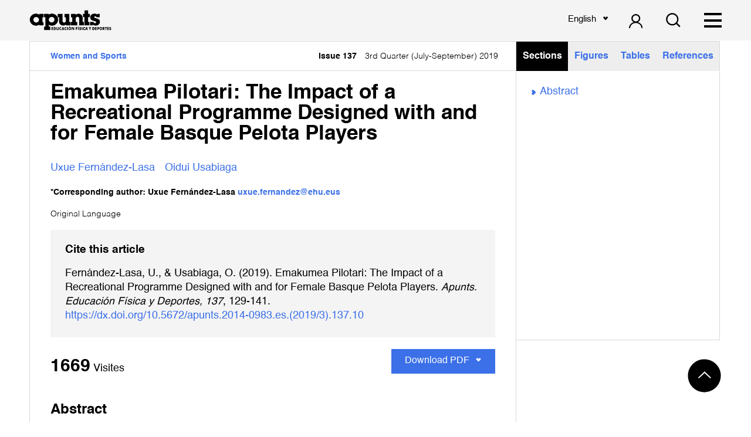

--- FILE ---
content_type: text/html; charset=UTF-8
request_url: https://revista-apunts.com/en/emakumea-pilotari-the-impact-of-a-recreational-programme-designed-with-and-for-female-basque-pelota-players/
body_size: 49784
content:
<!DOCTYPE html>
<html lang="en" prefix="og: https://ogp.me/ns#">
    <head>
        <meta charset='utf-8'>
        <meta name="viewport" content="width=device-width, initial-scale=1.0">

        <link href="https://fonts.googleapis.com/css?family=Titillium+Web&display=swap" rel="stylesheet">

        <link rel="shortcut icon" href="https://revista-apunts.com/wp-content/uploads/2020/10/a.png">

        <title>Emakumea Pilotari: The Impact of a Recreational Programme Designed with and for Female Basque Pelota Players - INEFC</title>
        <link rel="alternate" hreflang="ca" href="https://revista-apunts.com/ca/emakumea-pilotari-impacte-dun-programa-recreatiu-dissenyat-amb-i-per-adones-pilotaris/" />
<link rel="alternate" hreflang="es" href="https://revista-apunts.com/emakumea-pilotari-impacto-de-un-programa-recreativo-disenado-con-y-para-mujeres-pelotaris/" />
<link rel="alternate" hreflang="en" href="https://revista-apunts.com/en/emakumea-pilotari-the-impact-of-a-recreational-programme-designed-with-and-for-female-basque-pelota-players/" />

<!-- Search Engine Optimization by Rank Math - https://rankmath.com/ -->
<meta name="description" content="This study aimed to evaluate the impact of the Emakumea Pilotari (female Basque pelota player) programme organised by the Gipuzkoan Federation of Basque"/>
<meta name="robots" content="index, follow, max-snippet:-1, max-video-preview:-1, max-image-preview:large"/>
<link rel="canonical" href="https://revista-apunts.com/en/emakumea-pilotari-the-impact-of-a-recreational-programme-designed-with-and-for-female-basque-pelota-players/" />
<meta property="og:locale" content="en_US" />
<meta property="og:type" content="article" />
<meta property="og:title" content="Emakumea Pilotari: The Impact of a Recreational Programme Designed with and for Female Basque Pelota Players - INEFC" />
<meta property="og:description" content="This study aimed to evaluate the impact of the Emakumea Pilotari (female Basque pelota player) programme organised by the Gipuzkoan Federation of Basque" />
<meta property="og:url" content="https://revista-apunts.com/en/emakumea-pilotari-the-impact-of-a-recreational-programme-designed-with-and-for-female-basque-pelota-players/" />
<meta property="og:site_name" content="INEFC" />
<meta property="article:tag" content="Basque Pelota" />
<meta property="article:tag" content="Equity" />
<meta property="article:tag" content="physical activity" />
<meta property="article:tag" content="Programme Evaluation" />
<meta property="article:tag" content="Recreation" />
<meta property="article:tag" content="Woman" />
<meta property="article:section" content="Women and Sports" />
<meta property="og:updated_time" content="2020-10-29T12:45:12+00:00" />
<meta property="article:published_time" content="2020-10-27T12:15:17+00:00" />
<meta property="article:modified_time" content="2020-10-29T12:45:12+00:00" />
<meta name="twitter:card" content="summary_large_image" />
<meta name="twitter:title" content="Emakumea Pilotari: The Impact of a Recreational Programme Designed with and for Female Basque Pelota Players - INEFC" />
<meta name="twitter:description" content="This study aimed to evaluate the impact of the Emakumea Pilotari (female Basque pelota player) programme organised by the Gipuzkoan Federation of Basque" />
<meta name="twitter:creator" content="@doc_inefc" />
<meta name="twitter:label1" content="Written by" />
<meta name="twitter:data1" content="doc_inefc" />
<meta name="twitter:label2" content="Time to read" />
<meta name="twitter:data2" content="1 minute" />
<script type="application/ld+json" class="rank-math-schema">{"@context":"https://schema.org","@graph":[{"@type":["CollegeorUniversity","Organization"],"@id":"https://revista-apunts.com/en/#organization/","name":"INEFC","url":"https://revista-apunts.com/en/","logo":{"@type":"ImageObject","@id":"https://revista-apunts.com/en/#logo/","url":"https://revista-apunts.com/wp-content/uploads/2020/10/apunts-a.jpg","contentUrl":"https://revista-apunts.com/wp-content/uploads/2020/10/apunts-a.jpg","caption":"INEFC","inLanguage":"en","width":"1080","height":"1080"},"openingHours":["Monday,Tuesday,Wednesday,Thursday,Friday,Saturday,Sunday 09:00-17:00"]},{"@type":"WebSite","@id":"https://revista-apunts.com/en/#website/","url":"https://revista-apunts.com/en/","name":"INEFC","publisher":{"@id":"https://revista-apunts.com/en/#organization/"},"inLanguage":"en"},{"@type":"WebPage","@id":"https://revista-apunts.com/en/emakumea-pilotari-the-impact-of-a-recreational-programme-designed-with-and-for-female-basque-pelota-players/#webpage","url":"https://revista-apunts.com/en/emakumea-pilotari-the-impact-of-a-recreational-programme-designed-with-and-for-female-basque-pelota-players/","name":"Emakumea Pilotari: The Impact of a Recreational Programme Designed with and for Female Basque Pelota Players - INEFC","datePublished":"2020-10-27T12:15:17+00:00","dateModified":"2020-10-29T12:45:12+00:00","isPartOf":{"@id":"https://revista-apunts.com/en/#website/"},"inLanguage":"en"},{"@type":"Person","@id":"https://revista-apunts.com/en/author/doc_inefc/","name":"doc_inefc","url":"https://revista-apunts.com/en/author/doc_inefc/","image":{"@type":"ImageObject","@id":"https://secure.gravatar.com/avatar/70ef16c6607be0d2505e3f5ef30e0bea?s=96&amp;d=mm&amp;r=g","url":"https://secure.gravatar.com/avatar/70ef16c6607be0d2505e3f5ef30e0bea?s=96&amp;d=mm&amp;r=g","caption":"doc_inefc","inLanguage":"en"},"sameAs":["https://revista-apunts.com","https://twitter.com/doc_inefc"],"worksFor":{"@id":"https://revista-apunts.com/en/#organization/"}},{"@type":"BlogPosting","headline":"Emakumea Pilotari: The Impact of a Recreational Programme Designed with and for Female Basque Pelota Players","datePublished":"2020-10-27T12:15:17+00:00","dateModified":"2020-10-29T12:45:12+00:00","articleSection":"Women and Sports","author":{"@id":"https://revista-apunts.com/en/author/doc_inefc/","name":"doc_inefc"},"publisher":{"@id":"https://revista-apunts.com/en/#organization/"},"description":"This study aimed to evaluate the impact of the Emakumea Pilotari (female Basque pelota player) programme organised by the Gipuzkoan Federation of Basque","name":"Emakumea Pilotari: The Impact of a Recreational Programme Designed with and for Female Basque Pelota Players","@id":"https://revista-apunts.com/en/emakumea-pilotari-the-impact-of-a-recreational-programme-designed-with-and-for-female-basque-pelota-players/#richSnippet","isPartOf":{"@id":"https://revista-apunts.com/en/emakumea-pilotari-the-impact-of-a-recreational-programme-designed-with-and-for-female-basque-pelota-players/#webpage"},"inLanguage":"en","mainEntityOfPage":{"@id":"https://revista-apunts.com/en/emakumea-pilotari-the-impact-of-a-recreational-programme-designed-with-and-for-female-basque-pelota-players/#webpage"}}]}</script>
<!-- /Rank Math WordPress SEO plugin -->

<link rel='dns-prefetch' href='//cdn.jsdelivr.net' />
<link rel="alternate" type="application/rss+xml" title="INEFC &raquo; Emakumea Pilotari: The Impact of a Recreational Programme Designed with and for Female Basque Pelota Players Comments Feed" href="https://revista-apunts.com/en/emakumea-pilotari-the-impact-of-a-recreational-programme-designed-with-and-for-female-basque-pelota-players/feed/" />
<script type="text/javascript">
window._wpemojiSettings = {"baseUrl":"https:\/\/s.w.org\/images\/core\/emoji\/14.0.0\/72x72\/","ext":".png","svgUrl":"https:\/\/s.w.org\/images\/core\/emoji\/14.0.0\/svg\/","svgExt":".svg","source":{"concatemoji":"https:\/\/revista-apunts.com\/wp-includes\/js\/wp-emoji-release.min.js?ver=6.3.5"}};
/*! This file is auto-generated */
!function(i,n){var o,s,e;function c(e){try{var t={supportTests:e,timestamp:(new Date).valueOf()};sessionStorage.setItem(o,JSON.stringify(t))}catch(e){}}function p(e,t,n){e.clearRect(0,0,e.canvas.width,e.canvas.height),e.fillText(t,0,0);var t=new Uint32Array(e.getImageData(0,0,e.canvas.width,e.canvas.height).data),r=(e.clearRect(0,0,e.canvas.width,e.canvas.height),e.fillText(n,0,0),new Uint32Array(e.getImageData(0,0,e.canvas.width,e.canvas.height).data));return t.every(function(e,t){return e===r[t]})}function u(e,t,n){switch(t){case"flag":return n(e,"\ud83c\udff3\ufe0f\u200d\u26a7\ufe0f","\ud83c\udff3\ufe0f\u200b\u26a7\ufe0f")?!1:!n(e,"\ud83c\uddfa\ud83c\uddf3","\ud83c\uddfa\u200b\ud83c\uddf3")&&!n(e,"\ud83c\udff4\udb40\udc67\udb40\udc62\udb40\udc65\udb40\udc6e\udb40\udc67\udb40\udc7f","\ud83c\udff4\u200b\udb40\udc67\u200b\udb40\udc62\u200b\udb40\udc65\u200b\udb40\udc6e\u200b\udb40\udc67\u200b\udb40\udc7f");case"emoji":return!n(e,"\ud83e\udef1\ud83c\udffb\u200d\ud83e\udef2\ud83c\udfff","\ud83e\udef1\ud83c\udffb\u200b\ud83e\udef2\ud83c\udfff")}return!1}function f(e,t,n){var r="undefined"!=typeof WorkerGlobalScope&&self instanceof WorkerGlobalScope?new OffscreenCanvas(300,150):i.createElement("canvas"),a=r.getContext("2d",{willReadFrequently:!0}),o=(a.textBaseline="top",a.font="600 32px Arial",{});return e.forEach(function(e){o[e]=t(a,e,n)}),o}function t(e){var t=i.createElement("script");t.src=e,t.defer=!0,i.head.appendChild(t)}"undefined"!=typeof Promise&&(o="wpEmojiSettingsSupports",s=["flag","emoji"],n.supports={everything:!0,everythingExceptFlag:!0},e=new Promise(function(e){i.addEventListener("DOMContentLoaded",e,{once:!0})}),new Promise(function(t){var n=function(){try{var e=JSON.parse(sessionStorage.getItem(o));if("object"==typeof e&&"number"==typeof e.timestamp&&(new Date).valueOf()<e.timestamp+604800&&"object"==typeof e.supportTests)return e.supportTests}catch(e){}return null}();if(!n){if("undefined"!=typeof Worker&&"undefined"!=typeof OffscreenCanvas&&"undefined"!=typeof URL&&URL.createObjectURL&&"undefined"!=typeof Blob)try{var e="postMessage("+f.toString()+"("+[JSON.stringify(s),u.toString(),p.toString()].join(",")+"));",r=new Blob([e],{type:"text/javascript"}),a=new Worker(URL.createObjectURL(r),{name:"wpTestEmojiSupports"});return void(a.onmessage=function(e){c(n=e.data),a.terminate(),t(n)})}catch(e){}c(n=f(s,u,p))}t(n)}).then(function(e){for(var t in e)n.supports[t]=e[t],n.supports.everything=n.supports.everything&&n.supports[t],"flag"!==t&&(n.supports.everythingExceptFlag=n.supports.everythingExceptFlag&&n.supports[t]);n.supports.everythingExceptFlag=n.supports.everythingExceptFlag&&!n.supports.flag,n.DOMReady=!1,n.readyCallback=function(){n.DOMReady=!0}}).then(function(){return e}).then(function(){var e;n.supports.everything||(n.readyCallback(),(e=n.source||{}).concatemoji?t(e.concatemoji):e.wpemoji&&e.twemoji&&(t(e.twemoji),t(e.wpemoji)))}))}((window,document),window._wpemojiSettings);
</script>
<style type="text/css">
img.wp-smiley,
img.emoji {
	display: inline !important;
	border: none !important;
	box-shadow: none !important;
	height: 1em !important;
	width: 1em !important;
	margin: 0 0.07em !important;
	vertical-align: -0.1em !important;
	background: none !important;
	padding: 0 !important;
}
</style>
	<link rel='stylesheet' id='wp-quicklatex-format-css' href='https://revista-apunts.com/wp-content/plugins/wp-quicklatex/css/quicklatex-format.css?ver=6.3.5' type='text/css' media='all' />
<link rel='stylesheet' id='wp-block-library-css' href='https://revista-apunts.com/wp-includes/css/dist/block-library/style.min.css?ver=6.3.5' type='text/css' media='all' />
<style id='rank-math-toc-block-style-inline-css' type='text/css'>
.wp-block-rank-math-toc-block nav ol{counter-reset:item}.wp-block-rank-math-toc-block nav ol li{display:block}.wp-block-rank-math-toc-block nav ol li:before{content:counters(item, ".") " ";counter-increment:item}

</style>
<link rel='stylesheet' id='editorskit-frontend-css' href='https://revista-apunts.com/wp-content/plugins/block-options/build/style.build.css?ver=new' type='text/css' media='all' />
<style id='classic-theme-styles-inline-css' type='text/css'>
/*! This file is auto-generated */
.wp-block-button__link{color:#fff;background-color:#32373c;border-radius:9999px;box-shadow:none;text-decoration:none;padding:calc(.667em + 2px) calc(1.333em + 2px);font-size:1.125em}.wp-block-file__button{background:#32373c;color:#fff;text-decoration:none}
</style>
<style id='global-styles-inline-css' type='text/css'>
body{--wp--preset--color--black: #000000;--wp--preset--color--cyan-bluish-gray: #abb8c3;--wp--preset--color--white: #ffffff;--wp--preset--color--pale-pink: #f78da7;--wp--preset--color--vivid-red: #cf2e2e;--wp--preset--color--luminous-vivid-orange: #ff6900;--wp--preset--color--luminous-vivid-amber: #fcb900;--wp--preset--color--light-green-cyan: #7bdcb5;--wp--preset--color--vivid-green-cyan: #00d084;--wp--preset--color--pale-cyan-blue: #8ed1fc;--wp--preset--color--vivid-cyan-blue: #0693e3;--wp--preset--color--vivid-purple: #9b51e0;--wp--preset--gradient--vivid-cyan-blue-to-vivid-purple: linear-gradient(135deg,rgba(6,147,227,1) 0%,rgb(155,81,224) 100%);--wp--preset--gradient--light-green-cyan-to-vivid-green-cyan: linear-gradient(135deg,rgb(122,220,180) 0%,rgb(0,208,130) 100%);--wp--preset--gradient--luminous-vivid-amber-to-luminous-vivid-orange: linear-gradient(135deg,rgba(252,185,0,1) 0%,rgba(255,105,0,1) 100%);--wp--preset--gradient--luminous-vivid-orange-to-vivid-red: linear-gradient(135deg,rgba(255,105,0,1) 0%,rgb(207,46,46) 100%);--wp--preset--gradient--very-light-gray-to-cyan-bluish-gray: linear-gradient(135deg,rgb(238,238,238) 0%,rgb(169,184,195) 100%);--wp--preset--gradient--cool-to-warm-spectrum: linear-gradient(135deg,rgb(74,234,220) 0%,rgb(151,120,209) 20%,rgb(207,42,186) 40%,rgb(238,44,130) 60%,rgb(251,105,98) 80%,rgb(254,248,76) 100%);--wp--preset--gradient--blush-light-purple: linear-gradient(135deg,rgb(255,206,236) 0%,rgb(152,150,240) 100%);--wp--preset--gradient--blush-bordeaux: linear-gradient(135deg,rgb(254,205,165) 0%,rgb(254,45,45) 50%,rgb(107,0,62) 100%);--wp--preset--gradient--luminous-dusk: linear-gradient(135deg,rgb(255,203,112) 0%,rgb(199,81,192) 50%,rgb(65,88,208) 100%);--wp--preset--gradient--pale-ocean: linear-gradient(135deg,rgb(255,245,203) 0%,rgb(182,227,212) 50%,rgb(51,167,181) 100%);--wp--preset--gradient--electric-grass: linear-gradient(135deg,rgb(202,248,128) 0%,rgb(113,206,126) 100%);--wp--preset--gradient--midnight: linear-gradient(135deg,rgb(2,3,129) 0%,rgb(40,116,252) 100%);--wp--preset--font-size--small: 13px;--wp--preset--font-size--medium: 20px;--wp--preset--font-size--large: 36px;--wp--preset--font-size--x-large: 42px;--wp--preset--spacing--20: 0.44rem;--wp--preset--spacing--30: 0.67rem;--wp--preset--spacing--40: 1rem;--wp--preset--spacing--50: 1.5rem;--wp--preset--spacing--60: 2.25rem;--wp--preset--spacing--70: 3.38rem;--wp--preset--spacing--80: 5.06rem;--wp--preset--shadow--natural: 6px 6px 9px rgba(0, 0, 0, 0.2);--wp--preset--shadow--deep: 12px 12px 50px rgba(0, 0, 0, 0.4);--wp--preset--shadow--sharp: 6px 6px 0px rgba(0, 0, 0, 0.2);--wp--preset--shadow--outlined: 6px 6px 0px -3px rgba(255, 255, 255, 1), 6px 6px rgba(0, 0, 0, 1);--wp--preset--shadow--crisp: 6px 6px 0px rgba(0, 0, 0, 1);}:where(.is-layout-flex){gap: 0.5em;}:where(.is-layout-grid){gap: 0.5em;}body .is-layout-flow > .alignleft{float: left;margin-inline-start: 0;margin-inline-end: 2em;}body .is-layout-flow > .alignright{float: right;margin-inline-start: 2em;margin-inline-end: 0;}body .is-layout-flow > .aligncenter{margin-left: auto !important;margin-right: auto !important;}body .is-layout-constrained > .alignleft{float: left;margin-inline-start: 0;margin-inline-end: 2em;}body .is-layout-constrained > .alignright{float: right;margin-inline-start: 2em;margin-inline-end: 0;}body .is-layout-constrained > .aligncenter{margin-left: auto !important;margin-right: auto !important;}body .is-layout-constrained > :where(:not(.alignleft):not(.alignright):not(.alignfull)){max-width: var(--wp--style--global--content-size);margin-left: auto !important;margin-right: auto !important;}body .is-layout-constrained > .alignwide{max-width: var(--wp--style--global--wide-size);}body .is-layout-flex{display: flex;}body .is-layout-flex{flex-wrap: wrap;align-items: center;}body .is-layout-flex > *{margin: 0;}body .is-layout-grid{display: grid;}body .is-layout-grid > *{margin: 0;}:where(.wp-block-columns.is-layout-flex){gap: 2em;}:where(.wp-block-columns.is-layout-grid){gap: 2em;}:where(.wp-block-post-template.is-layout-flex){gap: 1.25em;}:where(.wp-block-post-template.is-layout-grid){gap: 1.25em;}.has-black-color{color: var(--wp--preset--color--black) !important;}.has-cyan-bluish-gray-color{color: var(--wp--preset--color--cyan-bluish-gray) !important;}.has-white-color{color: var(--wp--preset--color--white) !important;}.has-pale-pink-color{color: var(--wp--preset--color--pale-pink) !important;}.has-vivid-red-color{color: var(--wp--preset--color--vivid-red) !important;}.has-luminous-vivid-orange-color{color: var(--wp--preset--color--luminous-vivid-orange) !important;}.has-luminous-vivid-amber-color{color: var(--wp--preset--color--luminous-vivid-amber) !important;}.has-light-green-cyan-color{color: var(--wp--preset--color--light-green-cyan) !important;}.has-vivid-green-cyan-color{color: var(--wp--preset--color--vivid-green-cyan) !important;}.has-pale-cyan-blue-color{color: var(--wp--preset--color--pale-cyan-blue) !important;}.has-vivid-cyan-blue-color{color: var(--wp--preset--color--vivid-cyan-blue) !important;}.has-vivid-purple-color{color: var(--wp--preset--color--vivid-purple) !important;}.has-black-background-color{background-color: var(--wp--preset--color--black) !important;}.has-cyan-bluish-gray-background-color{background-color: var(--wp--preset--color--cyan-bluish-gray) !important;}.has-white-background-color{background-color: var(--wp--preset--color--white) !important;}.has-pale-pink-background-color{background-color: var(--wp--preset--color--pale-pink) !important;}.has-vivid-red-background-color{background-color: var(--wp--preset--color--vivid-red) !important;}.has-luminous-vivid-orange-background-color{background-color: var(--wp--preset--color--luminous-vivid-orange) !important;}.has-luminous-vivid-amber-background-color{background-color: var(--wp--preset--color--luminous-vivid-amber) !important;}.has-light-green-cyan-background-color{background-color: var(--wp--preset--color--light-green-cyan) !important;}.has-vivid-green-cyan-background-color{background-color: var(--wp--preset--color--vivid-green-cyan) !important;}.has-pale-cyan-blue-background-color{background-color: var(--wp--preset--color--pale-cyan-blue) !important;}.has-vivid-cyan-blue-background-color{background-color: var(--wp--preset--color--vivid-cyan-blue) !important;}.has-vivid-purple-background-color{background-color: var(--wp--preset--color--vivid-purple) !important;}.has-black-border-color{border-color: var(--wp--preset--color--black) !important;}.has-cyan-bluish-gray-border-color{border-color: var(--wp--preset--color--cyan-bluish-gray) !important;}.has-white-border-color{border-color: var(--wp--preset--color--white) !important;}.has-pale-pink-border-color{border-color: var(--wp--preset--color--pale-pink) !important;}.has-vivid-red-border-color{border-color: var(--wp--preset--color--vivid-red) !important;}.has-luminous-vivid-orange-border-color{border-color: var(--wp--preset--color--luminous-vivid-orange) !important;}.has-luminous-vivid-amber-border-color{border-color: var(--wp--preset--color--luminous-vivid-amber) !important;}.has-light-green-cyan-border-color{border-color: var(--wp--preset--color--light-green-cyan) !important;}.has-vivid-green-cyan-border-color{border-color: var(--wp--preset--color--vivid-green-cyan) !important;}.has-pale-cyan-blue-border-color{border-color: var(--wp--preset--color--pale-cyan-blue) !important;}.has-vivid-cyan-blue-border-color{border-color: var(--wp--preset--color--vivid-cyan-blue) !important;}.has-vivid-purple-border-color{border-color: var(--wp--preset--color--vivid-purple) !important;}.has-vivid-cyan-blue-to-vivid-purple-gradient-background{background: var(--wp--preset--gradient--vivid-cyan-blue-to-vivid-purple) !important;}.has-light-green-cyan-to-vivid-green-cyan-gradient-background{background: var(--wp--preset--gradient--light-green-cyan-to-vivid-green-cyan) !important;}.has-luminous-vivid-amber-to-luminous-vivid-orange-gradient-background{background: var(--wp--preset--gradient--luminous-vivid-amber-to-luminous-vivid-orange) !important;}.has-luminous-vivid-orange-to-vivid-red-gradient-background{background: var(--wp--preset--gradient--luminous-vivid-orange-to-vivid-red) !important;}.has-very-light-gray-to-cyan-bluish-gray-gradient-background{background: var(--wp--preset--gradient--very-light-gray-to-cyan-bluish-gray) !important;}.has-cool-to-warm-spectrum-gradient-background{background: var(--wp--preset--gradient--cool-to-warm-spectrum) !important;}.has-blush-light-purple-gradient-background{background: var(--wp--preset--gradient--blush-light-purple) !important;}.has-blush-bordeaux-gradient-background{background: var(--wp--preset--gradient--blush-bordeaux) !important;}.has-luminous-dusk-gradient-background{background: var(--wp--preset--gradient--luminous-dusk) !important;}.has-pale-ocean-gradient-background{background: var(--wp--preset--gradient--pale-ocean) !important;}.has-electric-grass-gradient-background{background: var(--wp--preset--gradient--electric-grass) !important;}.has-midnight-gradient-background{background: var(--wp--preset--gradient--midnight) !important;}.has-small-font-size{font-size: var(--wp--preset--font-size--small) !important;}.has-medium-font-size{font-size: var(--wp--preset--font-size--medium) !important;}.has-large-font-size{font-size: var(--wp--preset--font-size--large) !important;}.has-x-large-font-size{font-size: var(--wp--preset--font-size--x-large) !important;}
.wp-block-navigation a:where(:not(.wp-element-button)){color: inherit;}
:where(.wp-block-post-template.is-layout-flex){gap: 1.25em;}:where(.wp-block-post-template.is-layout-grid){gap: 1.25em;}
:where(.wp-block-columns.is-layout-flex){gap: 2em;}:where(.wp-block-columns.is-layout-grid){gap: 2em;}
.wp-block-pullquote{font-size: 1.5em;line-height: 1.6;}
</style>
<link rel='stylesheet' id='contact-form-7-css' href='https://revista-apunts.com/wp-content/plugins/contact-form-7/includes/css/styles.css?ver=5.9.2' type='text/css' media='all' />
<link rel='stylesheet' id='wpsm_counter-font-awesome-front-css' href='https://revista-apunts.com/wp-content/plugins/counter-number-showcase/assets/css/font-awesome/css/font-awesome.min.css?ver=6.3.5' type='text/css' media='all' />
<link rel='stylesheet' id='wpsm_counter_bootstrap-front-css' href='https://revista-apunts.com/wp-content/plugins/counter-number-showcase/assets/css/bootstrap-front.css?ver=6.3.5' type='text/css' media='all' />
<link rel='stylesheet' id='wpsm_counter_column-css' href='https://revista-apunts.com/wp-content/plugins/counter-number-showcase/assets/css/counter-column.css?ver=6.3.5' type='text/css' media='all' />
<link rel='stylesheet' id='select2css-css' href='https://cdn.jsdelivr.net/npm/select2@4.0.13/dist/css/select2.min.css?ver=1.0.0' type='text/css' media='all' />
<link rel='stylesheet' id='fonts-css' href='https://revista-apunts.com/wp-content/themes/doc-theme/css/fonts/fonts.css?ver=1.0.1' type='text/css' media='all' />
<link rel='stylesheet' id='estilcss-css' href='https://revista-apunts.com/wp-content/themes/doc-theme/css/estil.css?ver=1.6.00' type='text/css' media='all' />
<link rel='stylesheet' id='responsive-css' href='https://revista-apunts.com/wp-content/themes/doc-theme/css/responsive.css?ver=1.6.00' type='text/css' media='all' />
<link rel='stylesheet' id='tablepress-default-css' href='https://revista-apunts.com/wp-content/plugins/tablepress/css/build/default.css?ver=2.3.2' type='text/css' media='all' />
<script type='text/javascript' src='https://revista-apunts.com/wp-includes/js/jquery/jquery.min.js?ver=3.7.0' id='jquery-core-js'></script>
<script type='text/javascript' src='https://revista-apunts.com/wp-includes/js/jquery/jquery-migrate.min.js?ver=3.4.1' id='jquery-migrate-js'></script>
<script type='text/javascript' src='https://revista-apunts.com/wp-content/plugins/wp-quicklatex/js/wp-quicklatex-frontend.js?ver=1.0' id='wp-quicklatex-frontend-js'></script>
<link rel="https://api.w.org/" href="https://revista-apunts.com/en/wp-json/" /><link rel="alternate" type="application/json" href="https://revista-apunts.com/en/wp-json/wp/v2/posts/14267/" /><link rel="EditURI" type="application/rsd+xml" title="RSD" href="https://revista-apunts.com/xmlrpc.php?rsd" />
<meta name="generator" content="WordPress 6.3.5" />
<link rel='shortlink' href='https://revista-apunts.com/en/?p=14267' />
<link rel="alternate" type="application/json+oembed" href="https://revista-apunts.com/en/wp-json/oembed/1.0/embed/?url=https%3A%2F%2Frevista-apunts.com%2Fen%2Femakumea-pilotari-the-impact-of-a-recreational-programme-designed-with-and-for-female-basque-pelota-players%2F" />
<link rel="alternate" type="text/xml+oembed" href="https://revista-apunts.com/en/wp-json/oembed/1.0/embed/?url=https%3A%2F%2Frevista-apunts.com%2Fen%2Femakumea-pilotari-the-impact-of-a-recreational-programme-designed-with-and-for-female-basque-pelota-players%2F&#038;format=xml" />
<meta name="generator" content="WPML ver:4.2.4 stt:8,1,2;" />
<style type="text/css">.blue-message {
background: none repeat scroll 0 0 #3399ff;
color: #ffffff;
text-shadow: none;
font-size: 14px;
line-height: 24px;
padding: 10px;
} 
.green-message {
background: none repeat scroll 0 0 #8cc14c;
color: #ffffff;
text-shadow: none;
font-size: 14px;
line-height: 24px;
padding: 10px;
} 
.orange-message {
background: none repeat scroll 0 0 #faa732;
color: #ffffff;
text-shadow: none;
font-size: 14px;
line-height: 24px;
padding: 10px;
} 
.red-message {
background: none repeat scroll 0 0 #da4d31;
color: #ffffff;
text-shadow: none;
font-size: 14px;
line-height: 24px;
padding: 10px;
} 
.grey-message {
background: none repeat scroll 0 0 #53555c;
color: #ffffff;
text-shadow: none;
font-size: 14px;
line-height: 24px;
padding: 10px;
} 
.left-block {
background: none repeat scroll 0 0px, radial-gradient(ellipse at center center, #ffffff 0%, #f2f2f2 100%) repeat scroll 0 0 rgba(0, 0, 0, 0);
color: #8b8e97;
padding: 10px;
margin: 10px;
float: left;
} 
.right-block {
background: none repeat scroll 0 0px, radial-gradient(ellipse at center center, #ffffff 0%, #f2f2f2 100%) repeat scroll 0 0 rgba(0, 0, 0, 0);
color: #8b8e97;
padding: 10px;
margin: 10px;
float: right;
} 
.blockquotes {
background: none;
border-left: 5px solid #f1f1f1;
color: #8B8E97;
font-size: 14px;
font-style: italic;
line-height: 22px;
padding-left: 15px;
padding: 10px;
width: 60%;
float: left;
} 
.select2-selection--single {
margin: 10px auto 0 auto;
width: 100%;
max-width: 300px;
background-color: #ffffff!important;
border: solid 1px #2D4593!important;
border-radius: 3px!important;
} 
.select2-selection__rendered {
color: #000000!important;
} 
.wpcf7-list-item {
margin: 0 0 0 10px!important;
} 
</style><link rel="icon" href="https://revista-apunts.com/wp-content/uploads/2020/10/cropped-apunts-a-32x32.jpg" sizes="32x32" />
<link rel="icon" href="https://revista-apunts.com/wp-content/uploads/2020/10/cropped-apunts-a-192x192.jpg" sizes="192x192" />
<link rel="apple-touch-icon" href="https://revista-apunts.com/wp-content/uploads/2020/10/cropped-apunts-a-180x180.jpg" />
<meta name="msapplication-TileImage" content="https://revista-apunts.com/wp-content/uploads/2020/10/cropped-apunts-a-270x270.jpg" />
		<style type="text/css" id="wp-custom-css">
			.icons-column .wp-block-column img{
	height: 25px !important;
	width: 25px !important;
	
}
.icons-column{
	gap: 0 !important;
}

.home-intro .revista .info .logos{
	flex-flow: column wrap;
}
/* Eliminar elementos añadidos por QuickLaTeX */
.formula-limpia .quicklatex-title,
.formula-limpia .quicklatex-copy-button,
.formula-limpia .quicklatex-footer,
.formula-limpia .quicklatex-more,
.formula-limpia .quicklatex-url,
.formula-limpia .figure-title,
.formula-limpia .viewfullsize {
  display: none !important;
}

/* Estilo base para centrar y espaciar la fórmula */
.formula-limpia {
  text-align: center;
  padding: 1em 0;
}

/* Estilo para la fórmula (imagen) en pantallas grandes */
.formula-limpia img.ql-img-inline-formula {
  display: inline-block;
  height: auto !important;
  width: auto !important;
  max-width: 100%;
  transform: scale(1.5);
  transform-origin: center;
}

/* Adaptación para pantallas pequeñas */
@media screen and (max-width: 768px) {
  .formula-limpia img.ql-img-inline-formula {
    transform: scale(1.2); /* Tamaño más pequeño en móviles */
  }

		</style>
		        <!-- Global site tag (gtag.js) - Google Analytics -->
        <script async src="https://www.googletagmanager.com/gtag/js?id=UA-166974876-8"></script>
        <script>
            window.dataLayer = window.dataLayer || [];
            function gtag(){dataLayer.push(arguments);}
            gtag('js', new Date());

            gtag('config', 'UA-166974876-8');
        </script>
    </head>

    <body data-rsssl=1 class="post-template-default single single-post postid-14267 single-format-standard">

    <nav id="header">
        <div class=" max-width-wide padding-sides">
            <div class="flex-row">
                <div class="logo">
                                        <a href="https://revista-apunts.com/en/">
                        <img width="519" height="130" src="https://revista-apunts.com/wp-content/uploads/2020/05/LOGO-APUNTS-v2-2.png" class="attachment-full size-full" alt="Revista apunts" decoding="async" fetchpriority="high" srcset="https://revista-apunts.com/wp-content/uploads/2020/05/LOGO-APUNTS-v2-2.png 519w, https://revista-apunts.com/wp-content/uploads/2020/05/LOGO-APUNTS-v2-2-300x75.png 300w" sizes="(max-width: 519px) 100vw, 519px" /> 
                    </a>
                </div>

                <div id="main-menu">
                    <div class="menu-primary-ingles-3-container"><ul id="menu-primary-ingles-3" class="menu"><li id="menu-item-1652" class="menu-item menu-item-type-post_type menu-item-object-page menu-item-1652"><a href="https://revista-apunts.com/en/thematic/">Journal</a></li>
<li id="menu-item-546" class="menu-item menu-item-type-post_type menu-item-object-page menu-item-546"><a href="https://revista-apunts.com/en/equipo-editorial/">Publishing Team</a></li>
<li id="menu-item-547" class="menu-item menu-item-type-post_type menu-item-object-page menu-item-547"><a href="https://revista-apunts.com/en/indexacion-2/">Indexing</a></li>
<li id="menu-item-548" class="menu-item menu-item-type-post_type menu-item-object-page menu-item-548"><a href="https://revista-apunts.com/en/normas-de-publicacion/">Publication Standards</a></li>
<li id="menu-item-44439" class="menu-item menu-item-type-post_type menu-item-object-page menu-item-44439"><a href="https://revista-apunts.com/en/submitting-material/">Submit Article</a></li>
<li id="menu-item-1661" class="menu-item menu-item-type-post_type menu-item-object-page current_page_parent menu-item-1661"><a href="https://revista-apunts.com/en/view-archive/">Search Archive</a></li>
</ul></div> 
                </div>

                <div class="language">
                    <div class="dropdown"><div class="dropbtn">English</div><div class="dropdown-content"><a lang="ca" href="https://revista-apunts.com/ca/emakumea-pilotari-impacte-dun-programa-recreatiu-dissenyat-amb-i-per-adones-pilotaris/">Català</a><a lang="es" href="https://revista-apunts.com/emakumea-pilotari-impacto-de-un-programa-recreativo-disenado-con-y-para-mujeres-pelotaris/">Español</a></div></div>                </div>

                
                <a href="https://revista-apunts.com/en/submitting-material/" class="login login-button margin-left">
                    <img width="17" height="18" src="https://revista-apunts.com/wp-content/uploads/2020/04/Group.svg" class="attachment-full size-full" alt="Usuario" decoding="async" />                </a>
                
                                <a class="search-button margin-left" href="https://revista-apunts.com/en/view-archive//#search">
                    <svg alt="busqueda" role="img" width="18px" height="18px" viewBox="0 0 18 18" version="1.1" xmlns="http://www.w3.org/2000/svg" xmlns:xlink="http://www.w3.org/1999/xlink">
                        <title>busqueda</title>
                        <g id="Page-1" stroke="none" stroke-width="1" fill="none" fill-rule="evenodd">
                            <g id="01-Desktop-HD---home" transform="translate(-1366.000000, -41.000000)" fill="#000000" fill-rule="nonzero">
                                <path d="M1375.772,53.878248 C1379.0455,53.878248 1381.6992,51.2245488 1381.6992,47.9510449 C1381.6992,44.6775411 1379.0455,42.0238419 1375.772,42.0238419 C1372.49849,42.0238419 1369.84479,44.6775411 1369.84479,47.9510449 C1369.84479,51.2245488 1372.49849,53.878248 1375.772,53.878248 Z M1375.06113,55.5390169 C1371.18564,55.1805154 1368.15131,51.9201332 1368.15131,47.9510449 C1368.15131,43.7422542 1371.56321,40.3303553 1375.772,40.3303553 C1379.98079,40.3303553 1383.39269,43.7422542 1383.39269,47.9510449 C1383.39269,51.7924389 1380.55046,54.9699945 1376.85423,55.4954778 L1376.85423,60.3197498 C1376.85423,60.8134311 1376.45628,61.2136388 1375.95768,61.2136388 C1375.46253,61.2136388 1375.06113,60.8074684 1375.06113,60.3197498 L1375.06113,55.5390169 Z" id="Shape" transform="translate(1375.771997, 50.771997) rotate(-45.000000) translate(-1375.771997, -50.771997) "></path>
                            </g>
                        </g>
                    </svg>
                </a>
                
                <div id="menu-button" class="margin-left">
                    <div class="lineamenu"></div>
                    <div class="lineamenu"></div>
                    <div class="lineamenu"></div>
                </div>

            </div>
            <!-- <div class="language full">
                            </div> -->
        </div>
    </nav>

    <div id="side-menu">
        <div class="language">
            <div class="dropdown"><div class="dropbtn">English</div><div class="dropdown-content"><a lang="ca" href="https://revista-apunts.com/ca/emakumea-pilotari-impacte-dun-programa-recreatiu-dissenyat-amb-i-per-adones-pilotaris/">Català</a><a lang="es" href="https://revista-apunts.com/emakumea-pilotari-impacto-de-un-programa-recreativo-disenado-con-y-para-mujeres-pelotaris/">Español</a></div></div>        </div>
        <div class="menu-primary-ingles-3-container"><ul id="menu-primary-ingles-4" class="menu"><li class="menu-item menu-item-type-post_type menu-item-object-page menu-item-1652"><a href="https://revista-apunts.com/en/thematic/">Journal</a></li>
<li class="menu-item menu-item-type-post_type menu-item-object-page menu-item-546"><a href="https://revista-apunts.com/en/equipo-editorial/">Publishing Team</a></li>
<li class="menu-item menu-item-type-post_type menu-item-object-page menu-item-547"><a href="https://revista-apunts.com/en/indexacion-2/">Indexing</a></li>
<li class="menu-item menu-item-type-post_type menu-item-object-page menu-item-548"><a href="https://revista-apunts.com/en/normas-de-publicacion/">Publication Standards</a></li>
<li class="menu-item menu-item-type-post_type menu-item-object-page menu-item-44439"><a href="https://revista-apunts.com/en/submitting-material/">Submit Article</a></li>
<li class="menu-item menu-item-type-post_type menu-item-object-page current_page_parent menu-item-1661"><a href="https://revista-apunts.com/en/view-archive/">Search Archive</a></li>
</ul></div> 
    </div>
    
    <div id="content" class="padding-sides">
        
        <div class="single-page flex-row">

            <div id="article" class="post-content-wrapper">
                <div class="article-info flex-row">
                                        <div class="categoria">
                        <a href="https://revista-apunts.com/en/category/women-and-sports/">Women and Sports</a>
                    </div>

                    <a href="https://revista-apunts.com/en/revistes/137/"><strong>Issue 137</strong>   3rd Quarter (July-September) 2019 </a>                                    </div>
                <div class="post-content">

                    <div class="article-title">                       
                        <h1>Emakumea Pilotari: The Impact of a Recreational Programme Designed with and for Female Basque Pelota Players</h1>                    </div>

                    <div class="autors">
                                                <div class="autor">
                            <p>
                                Uxue Fernández-Lasa                            </p>
                                                    </div>
                                                    <div class="autor">
                            <p>
                                Oidui Usabiaga                            </p>
                                                    </div>
                                                </div>

                                        <div class="extra-info">
                        <p>
                            *Corresponding author: Uxue Fernández-Lasa <a href=mailto:"uxue.fernandez@ehu.eus">uxue.fernandez@ehu.eus</a>                        </p>
                    </div>
                    
                    <div class="original-language">
                        Original Language                                            </div> 
                   

                                         
                    <div class="doi">
                        <h3>Cite this article</h3>
                        <p>Fernández-Lasa, U., &amp; Usabiaga, O. (2019). Emakumea Pilotari: The Impact of a Recreational Programme Designed with and for Female Basque Pelota Players. <em>Apunts. Educación Física y Deportes, 137</em>, 129-141.</p><p><a href="https://dx.doi.org/10.5672/apunts.2014-0983.es.(2019/3).137.10">https://dx.doi.org/10.5672/apunts.2014-0983.es.(2019/3).137.10</a></p>                    </div>
                    
                    <div class="flex-row">

                        <p class="views"><span class="quantity">1669</span>Visites</p>
                        
                        
                        <div class="decarrega">
                            <div class="dropdown">
                                <div class="dropbtn">Download PDF</div>
                                <div class="dropdown-content">
                                <a target="_blank" rel="nofollow" href="https://revista-apunts.com/wp-content/uploads/2020/10/129-141-137-CAT-2.pdf">Català</a><a target="_blank" rel="nofollow" href="https://revista-apunts.com/wp-content/uploads/2020/10/129-141-137-CAST-4.pdf">Español</a><a target="_blank" rel="nofollow" href="https://revista-apunts.com/wp-content/uploads/2020/10/129-141-137-ENG.pdf">English</a>                                </div>
                            </div> 
                        </div>

                    </div>

                    
<h2 class="wp-block-heading" class="wp-block-heading" id="abstract">Abstract</h2>


<p>This study aimed to evaluate the impact of the Emakumea Pilotari (female Basque pelota player) programme organised by the Gipuzkoan Federation of Basque Pelota on the participants. The data were extracted from an ethnography carried out in the 2011-12 season in which 28 women between the ages of 20 and 60 participated; from two discussion groups held in 2013 and 2016, where 12 women between the ages of 24 and 60 participated; and from documents related to the programme. After an inductive analysis, the results suggest that the opportunity to play Basque pelota in a safe and comfortable environment facilitates female Basque pelota players’ access to this sport, since it is “their time and their day”. The sense of group belonging and the opportunity to play with a more cooperative approach created greater adherence to the task among the participants, since their participation is aimed at both interpersonal relationships and the sport activity. The female Basque pelota players feel included in this programme, as they believe that it is tailored for them, and they emphasise that the proposed exercises make all participants able to enjoy it, regardless of their playing level. Designing and implementing sports-recreational programmes exclusively with and for women can significantly increase their level of participation and their group involvement.</p>

 <div class="tags"> <p><strong>Keywords:</strong> <span>Basque Pelota</span>, <span>Equity</span>, <span>physical activity</span>, <span>Programme Evaluation</span>, <span>Recreation</span>, <span>Woman</span></p> </div> 

                    <div class="content-footer">
                        
                        
                        <a class="ris chevron right blue" href="https://revista-apunts.com/en//ris/generate?article=14267">Download RIS</a>

                         
                        <div class="doi">
                            <h3>Cite this article</h3>
                            <p>Fernández-Lasa, U., &amp; Usabiaga, O. (2019). Emakumea Pilotari: The Impact of a Recreational Programme Designed with and for Female Basque Pelota Players. <em>Apunts. Educación Física y Deportes, 137</em>, 129-141.</p><p><a href="https://dx.doi.org/10.5672/apunts.2014-0983.es.(2019/3).137.10">https://dx.doi.org/10.5672/apunts.2014-0983.es.(2019/3).137.10</a></p>                        </div>
                                            </div>

                    <div class="referencies-wrapper">
                                        </div>

                    <div class="extra-info">
                                                <p>ISSN: 1577-4015                                                                            <p>Received: March 13, 2018                                                                            <p>Accepted: July 20, 2018                                                                            <p>Published: July 01, 2019                                                                    </div>

                    <!-- <div class="return-to-top">
                        <a href="#article"><img width="59" height="59" src="https://revista-apunts.com/wp-content/uploads/2020/04/return-top.png" class="attachment-full size-full" alt="" decoding="async" loading="lazy" /></a>
                    </div> -->

                    <div class="copyright">
                        <p>Editor:                        © Generalitat de Catalunya Departament de la Presidència Institut Nacional d’Educació Física de Catalunya (INEFC)                        
                                                <br>© Copyright Generalitat de Catalunya (INEFC). This article is available from url <a href="https://www.revista-apunts.com/" target="_blank" rel="nofollow">https://www.revista-apunts.com/</a>. This work is licensed under a Creative Commons Attribution-NonCommercial-NoDerivatives 4.0 International License. The images or other third party material in this article are included in the article’s Creative Commons license, unless indicated otherwise in the credit line; if the material is not included under the Creative Commons license, users will need to obtain permission from the license holder to reproduce the material. To view a copy of this license, visit <a href="https://creativecommons.org/licenses/by-nc-nd/4.0/deed.en" target="_blank" rel="nofollow">https://creativecommons.org/licenses/by-nc-nd/4.0/deed.en</a></p>
                                            </div>
            
                </div>
            </div>

            <div class="sidebar">
                <div class="sidebar-wrapper">
    <div class="tabs flex-row">
        <div id="seccions" class="tab active">Sections</div>
        <div id="figures" class="tab">Figures</div>
        <div id="taules" class="tab">Tables</div>
        <div id="referencies" class="tab">References</div>
    </div>
    <div class="sidebar-posts">
        <div id="seccions-content" class="tab-content active">
            <a class="chevron right blue" href="#abstract">Abstract</a>        </div>
        <div id="figures-content" class="tab-content">
                    </div>
        <div id="referencies-content" class="tab-content">
                    </div>

        <div id="taules-content" class="tab-content">

        </div>

    </div>
</div>            </div>

        </div>



</div>
    <div class="return-to-top footer">
        <a href="#content"><img width="59" height="59" src="https://revista-apunts.com/wp-content/uploads/2020/04/return-top.png" class="attachment-full size-full" alt="Volver a inicio" decoding="async" loading="lazy" /></a>
    </div>
    <div id="footer">
        <div class="bottom-bar padding-sides">
            <div class="menu-footer-ingles-container"><ul id="menu-footer-ingles" class="menu"><li id="menu-item-553" class="menu-item menu-item-type-post_type menu-item-object-page menu-item-553"><a rel="privacy-policy" href="https://revista-apunts.com/en/privacy-policy/">Privacy Policy</a></li>
<li id="menu-item-554" class="menu-item menu-item-type-post_type menu-item-object-page menu-item-554"><a href="https://revista-apunts.com/en/cookies/">Cookies</a></li>
<li id="menu-item-555" class="menu-item menu-item-type-post_type menu-item-object-page menu-item-555"><a href="https://revista-apunts.com/en/contact/">Contact</a></li>
</ul></div>            <div class="flex-row">
                <div class="logos">
                    <a href="http://inefc.gencat.cat/ca/inici" target="_blank" rel="nofollow" class="footer-logo1">
                        <img width="500" height="60" src="https://revista-apunts.com/wp-content/uploads/2022/05/Logotip-horitzontal-amb-descriptor-footer.png" class="attachment-full size-full" alt="" decoding="async" loading="lazy" srcset="https://revista-apunts.com/wp-content/uploads/2022/05/Logotip-horitzontal-amb-descriptor-footer.png 500w, https://revista-apunts.com/wp-content/uploads/2022/05/Logotip-horitzontal-amb-descriptor-footer-300x36.png 300w" sizes="(max-width: 500px) 100vw, 500px" />                    </a>
                                        <a href="https://creativecommons.org/licenses/by-nc-sa/4.0/deed.en" target="_blank" rel="nofollow" class="footer-logo2">
                        <img width="403" height="141" src="https://revista-apunts.com/wp-content/uploads/2025/04/by-nc-sa.eu_.png" class="attachment-full size-full" alt="" decoding="async" loading="lazy" srcset="https://revista-apunts.com/wp-content/uploads/2025/04/by-nc-sa.eu_.png 403w, https://revista-apunts.com/wp-content/uploads/2025/04/by-nc-sa.eu_-300x105.png 300w" sizes="(max-width: 403px) 100vw, 403px" />                    </a>
                </div>
                <p class="legal-info">
                    © INEFC 2026 | ALL RIGHT RESERVED  ISSN DIGITAL: 2014-0983                </p>
            </div>
        </div>
    </div>

    <script type='text/javascript' src='https://revista-apunts.com/wp-content/plugins/contact-form-7/includes/swv/js/index.js?ver=5.9.2' id='swv-js'></script>
<script type='text/javascript' id='contact-form-7-js-extra'>
/* <![CDATA[ */
var wpcf7 = {"api":{"root":"https:\/\/revista-apunts.com\/en\/wp-json\/","namespace":"contact-form-7\/v1"}};
/* ]]> */
</script>
<script type='text/javascript' src='https://revista-apunts.com/wp-content/plugins/contact-form-7/includes/js/index.js?ver=5.9.2' id='contact-form-7-js'></script>
<script type='text/javascript' src='https://revista-apunts.com/wp-content/plugins/counter-number-showcase/assets/js/bootstrap.js?ver=6.3.5' id='wpsm_count_bootstrap-js-front-js'></script>
<script type='text/javascript' src='https://revista-apunts.com/wp-content/plugins/counter-number-showcase/assets/js/counter_nscript.js?ver=6.3.5' id='wpsm-new_count_script3-js'></script>
<script type='text/javascript' src='https://revista-apunts.com/wp-content/plugins/counter-number-showcase/assets/js/waypoints.min.js?ver=6.3.5' id='wpsm-new_count_waypoints-js'></script>
<script type='text/javascript' src='https://revista-apunts.com/wp-content/plugins/counter-number-showcase/assets/js/jquery.counterup.min.js?ver=6.3.5' id='wpsm-new_count_script2-js'></script>
<script type='text/javascript' src='https://cdn.jsdelivr.net/npm/select2@4.0.13/dist/js/select2.min.js?ver=1.0.0' id='select2js-js'></script>
<script type='text/javascript' src='https://revista-apunts.com/wp-content/themes/doc-theme/js/codijs.js?ver=1.6.00' id='codijs-js'></script>
<script type='text/javascript' src='https://www.google.com/recaptcha/api.js?render=6LfSsdEZAAAAANhjzlQgAkC4Tqj3vO9RT_4IvZgX&#038;ver=3.0' id='google-recaptcha-js'></script>
<script type='text/javascript' src='https://revista-apunts.com/wp-includes/js/dist/vendor/wp-polyfill-inert.min.js?ver=3.1.2' id='wp-polyfill-inert-js'></script>
<script type='text/javascript' src='https://revista-apunts.com/wp-includes/js/dist/vendor/regenerator-runtime.min.js?ver=0.13.11' id='regenerator-runtime-js'></script>
<script type='text/javascript' src='https://revista-apunts.com/wp-includes/js/dist/vendor/wp-polyfill.min.js?ver=3.15.0' id='wp-polyfill-js'></script>
<script type='text/javascript' id='wpcf7-recaptcha-js-extra'>
/* <![CDATA[ */
var wpcf7_recaptcha = {"sitekey":"6LfSsdEZAAAAANhjzlQgAkC4Tqj3vO9RT_4IvZgX","actions":{"homepage":"homepage","contactform":"contactform"}};
/* ]]> */
</script>
<script type='text/javascript' src='https://revista-apunts.com/wp-content/plugins/contact-form-7/modules/recaptcha/index.js?ver=5.9.2' id='wpcf7-recaptcha-js'></script>
    </body>
</html>

--- FILE ---
content_type: text/html; charset=utf-8
request_url: https://www.google.com/recaptcha/api2/anchor?ar=1&k=6LfSsdEZAAAAANhjzlQgAkC4Tqj3vO9RT_4IvZgX&co=aHR0cHM6Ly9yZXZpc3RhLWFwdW50cy5jb206NDQz&hl=en&v=PoyoqOPhxBO7pBk68S4YbpHZ&size=invisible&anchor-ms=20000&execute-ms=30000&cb=6j0fyxny1sav
body_size: 48528
content:
<!DOCTYPE HTML><html dir="ltr" lang="en"><head><meta http-equiv="Content-Type" content="text/html; charset=UTF-8">
<meta http-equiv="X-UA-Compatible" content="IE=edge">
<title>reCAPTCHA</title>
<style type="text/css">
/* cyrillic-ext */
@font-face {
  font-family: 'Roboto';
  font-style: normal;
  font-weight: 400;
  font-stretch: 100%;
  src: url(//fonts.gstatic.com/s/roboto/v48/KFO7CnqEu92Fr1ME7kSn66aGLdTylUAMa3GUBHMdazTgWw.woff2) format('woff2');
  unicode-range: U+0460-052F, U+1C80-1C8A, U+20B4, U+2DE0-2DFF, U+A640-A69F, U+FE2E-FE2F;
}
/* cyrillic */
@font-face {
  font-family: 'Roboto';
  font-style: normal;
  font-weight: 400;
  font-stretch: 100%;
  src: url(//fonts.gstatic.com/s/roboto/v48/KFO7CnqEu92Fr1ME7kSn66aGLdTylUAMa3iUBHMdazTgWw.woff2) format('woff2');
  unicode-range: U+0301, U+0400-045F, U+0490-0491, U+04B0-04B1, U+2116;
}
/* greek-ext */
@font-face {
  font-family: 'Roboto';
  font-style: normal;
  font-weight: 400;
  font-stretch: 100%;
  src: url(//fonts.gstatic.com/s/roboto/v48/KFO7CnqEu92Fr1ME7kSn66aGLdTylUAMa3CUBHMdazTgWw.woff2) format('woff2');
  unicode-range: U+1F00-1FFF;
}
/* greek */
@font-face {
  font-family: 'Roboto';
  font-style: normal;
  font-weight: 400;
  font-stretch: 100%;
  src: url(//fonts.gstatic.com/s/roboto/v48/KFO7CnqEu92Fr1ME7kSn66aGLdTylUAMa3-UBHMdazTgWw.woff2) format('woff2');
  unicode-range: U+0370-0377, U+037A-037F, U+0384-038A, U+038C, U+038E-03A1, U+03A3-03FF;
}
/* math */
@font-face {
  font-family: 'Roboto';
  font-style: normal;
  font-weight: 400;
  font-stretch: 100%;
  src: url(//fonts.gstatic.com/s/roboto/v48/KFO7CnqEu92Fr1ME7kSn66aGLdTylUAMawCUBHMdazTgWw.woff2) format('woff2');
  unicode-range: U+0302-0303, U+0305, U+0307-0308, U+0310, U+0312, U+0315, U+031A, U+0326-0327, U+032C, U+032F-0330, U+0332-0333, U+0338, U+033A, U+0346, U+034D, U+0391-03A1, U+03A3-03A9, U+03B1-03C9, U+03D1, U+03D5-03D6, U+03F0-03F1, U+03F4-03F5, U+2016-2017, U+2034-2038, U+203C, U+2040, U+2043, U+2047, U+2050, U+2057, U+205F, U+2070-2071, U+2074-208E, U+2090-209C, U+20D0-20DC, U+20E1, U+20E5-20EF, U+2100-2112, U+2114-2115, U+2117-2121, U+2123-214F, U+2190, U+2192, U+2194-21AE, U+21B0-21E5, U+21F1-21F2, U+21F4-2211, U+2213-2214, U+2216-22FF, U+2308-230B, U+2310, U+2319, U+231C-2321, U+2336-237A, U+237C, U+2395, U+239B-23B7, U+23D0, U+23DC-23E1, U+2474-2475, U+25AF, U+25B3, U+25B7, U+25BD, U+25C1, U+25CA, U+25CC, U+25FB, U+266D-266F, U+27C0-27FF, U+2900-2AFF, U+2B0E-2B11, U+2B30-2B4C, U+2BFE, U+3030, U+FF5B, U+FF5D, U+1D400-1D7FF, U+1EE00-1EEFF;
}
/* symbols */
@font-face {
  font-family: 'Roboto';
  font-style: normal;
  font-weight: 400;
  font-stretch: 100%;
  src: url(//fonts.gstatic.com/s/roboto/v48/KFO7CnqEu92Fr1ME7kSn66aGLdTylUAMaxKUBHMdazTgWw.woff2) format('woff2');
  unicode-range: U+0001-000C, U+000E-001F, U+007F-009F, U+20DD-20E0, U+20E2-20E4, U+2150-218F, U+2190, U+2192, U+2194-2199, U+21AF, U+21E6-21F0, U+21F3, U+2218-2219, U+2299, U+22C4-22C6, U+2300-243F, U+2440-244A, U+2460-24FF, U+25A0-27BF, U+2800-28FF, U+2921-2922, U+2981, U+29BF, U+29EB, U+2B00-2BFF, U+4DC0-4DFF, U+FFF9-FFFB, U+10140-1018E, U+10190-1019C, U+101A0, U+101D0-101FD, U+102E0-102FB, U+10E60-10E7E, U+1D2C0-1D2D3, U+1D2E0-1D37F, U+1F000-1F0FF, U+1F100-1F1AD, U+1F1E6-1F1FF, U+1F30D-1F30F, U+1F315, U+1F31C, U+1F31E, U+1F320-1F32C, U+1F336, U+1F378, U+1F37D, U+1F382, U+1F393-1F39F, U+1F3A7-1F3A8, U+1F3AC-1F3AF, U+1F3C2, U+1F3C4-1F3C6, U+1F3CA-1F3CE, U+1F3D4-1F3E0, U+1F3ED, U+1F3F1-1F3F3, U+1F3F5-1F3F7, U+1F408, U+1F415, U+1F41F, U+1F426, U+1F43F, U+1F441-1F442, U+1F444, U+1F446-1F449, U+1F44C-1F44E, U+1F453, U+1F46A, U+1F47D, U+1F4A3, U+1F4B0, U+1F4B3, U+1F4B9, U+1F4BB, U+1F4BF, U+1F4C8-1F4CB, U+1F4D6, U+1F4DA, U+1F4DF, U+1F4E3-1F4E6, U+1F4EA-1F4ED, U+1F4F7, U+1F4F9-1F4FB, U+1F4FD-1F4FE, U+1F503, U+1F507-1F50B, U+1F50D, U+1F512-1F513, U+1F53E-1F54A, U+1F54F-1F5FA, U+1F610, U+1F650-1F67F, U+1F687, U+1F68D, U+1F691, U+1F694, U+1F698, U+1F6AD, U+1F6B2, U+1F6B9-1F6BA, U+1F6BC, U+1F6C6-1F6CF, U+1F6D3-1F6D7, U+1F6E0-1F6EA, U+1F6F0-1F6F3, U+1F6F7-1F6FC, U+1F700-1F7FF, U+1F800-1F80B, U+1F810-1F847, U+1F850-1F859, U+1F860-1F887, U+1F890-1F8AD, U+1F8B0-1F8BB, U+1F8C0-1F8C1, U+1F900-1F90B, U+1F93B, U+1F946, U+1F984, U+1F996, U+1F9E9, U+1FA00-1FA6F, U+1FA70-1FA7C, U+1FA80-1FA89, U+1FA8F-1FAC6, U+1FACE-1FADC, U+1FADF-1FAE9, U+1FAF0-1FAF8, U+1FB00-1FBFF;
}
/* vietnamese */
@font-face {
  font-family: 'Roboto';
  font-style: normal;
  font-weight: 400;
  font-stretch: 100%;
  src: url(//fonts.gstatic.com/s/roboto/v48/KFO7CnqEu92Fr1ME7kSn66aGLdTylUAMa3OUBHMdazTgWw.woff2) format('woff2');
  unicode-range: U+0102-0103, U+0110-0111, U+0128-0129, U+0168-0169, U+01A0-01A1, U+01AF-01B0, U+0300-0301, U+0303-0304, U+0308-0309, U+0323, U+0329, U+1EA0-1EF9, U+20AB;
}
/* latin-ext */
@font-face {
  font-family: 'Roboto';
  font-style: normal;
  font-weight: 400;
  font-stretch: 100%;
  src: url(//fonts.gstatic.com/s/roboto/v48/KFO7CnqEu92Fr1ME7kSn66aGLdTylUAMa3KUBHMdazTgWw.woff2) format('woff2');
  unicode-range: U+0100-02BA, U+02BD-02C5, U+02C7-02CC, U+02CE-02D7, U+02DD-02FF, U+0304, U+0308, U+0329, U+1D00-1DBF, U+1E00-1E9F, U+1EF2-1EFF, U+2020, U+20A0-20AB, U+20AD-20C0, U+2113, U+2C60-2C7F, U+A720-A7FF;
}
/* latin */
@font-face {
  font-family: 'Roboto';
  font-style: normal;
  font-weight: 400;
  font-stretch: 100%;
  src: url(//fonts.gstatic.com/s/roboto/v48/KFO7CnqEu92Fr1ME7kSn66aGLdTylUAMa3yUBHMdazQ.woff2) format('woff2');
  unicode-range: U+0000-00FF, U+0131, U+0152-0153, U+02BB-02BC, U+02C6, U+02DA, U+02DC, U+0304, U+0308, U+0329, U+2000-206F, U+20AC, U+2122, U+2191, U+2193, U+2212, U+2215, U+FEFF, U+FFFD;
}
/* cyrillic-ext */
@font-face {
  font-family: 'Roboto';
  font-style: normal;
  font-weight: 500;
  font-stretch: 100%;
  src: url(//fonts.gstatic.com/s/roboto/v48/KFO7CnqEu92Fr1ME7kSn66aGLdTylUAMa3GUBHMdazTgWw.woff2) format('woff2');
  unicode-range: U+0460-052F, U+1C80-1C8A, U+20B4, U+2DE0-2DFF, U+A640-A69F, U+FE2E-FE2F;
}
/* cyrillic */
@font-face {
  font-family: 'Roboto';
  font-style: normal;
  font-weight: 500;
  font-stretch: 100%;
  src: url(//fonts.gstatic.com/s/roboto/v48/KFO7CnqEu92Fr1ME7kSn66aGLdTylUAMa3iUBHMdazTgWw.woff2) format('woff2');
  unicode-range: U+0301, U+0400-045F, U+0490-0491, U+04B0-04B1, U+2116;
}
/* greek-ext */
@font-face {
  font-family: 'Roboto';
  font-style: normal;
  font-weight: 500;
  font-stretch: 100%;
  src: url(//fonts.gstatic.com/s/roboto/v48/KFO7CnqEu92Fr1ME7kSn66aGLdTylUAMa3CUBHMdazTgWw.woff2) format('woff2');
  unicode-range: U+1F00-1FFF;
}
/* greek */
@font-face {
  font-family: 'Roboto';
  font-style: normal;
  font-weight: 500;
  font-stretch: 100%;
  src: url(//fonts.gstatic.com/s/roboto/v48/KFO7CnqEu92Fr1ME7kSn66aGLdTylUAMa3-UBHMdazTgWw.woff2) format('woff2');
  unicode-range: U+0370-0377, U+037A-037F, U+0384-038A, U+038C, U+038E-03A1, U+03A3-03FF;
}
/* math */
@font-face {
  font-family: 'Roboto';
  font-style: normal;
  font-weight: 500;
  font-stretch: 100%;
  src: url(//fonts.gstatic.com/s/roboto/v48/KFO7CnqEu92Fr1ME7kSn66aGLdTylUAMawCUBHMdazTgWw.woff2) format('woff2');
  unicode-range: U+0302-0303, U+0305, U+0307-0308, U+0310, U+0312, U+0315, U+031A, U+0326-0327, U+032C, U+032F-0330, U+0332-0333, U+0338, U+033A, U+0346, U+034D, U+0391-03A1, U+03A3-03A9, U+03B1-03C9, U+03D1, U+03D5-03D6, U+03F0-03F1, U+03F4-03F5, U+2016-2017, U+2034-2038, U+203C, U+2040, U+2043, U+2047, U+2050, U+2057, U+205F, U+2070-2071, U+2074-208E, U+2090-209C, U+20D0-20DC, U+20E1, U+20E5-20EF, U+2100-2112, U+2114-2115, U+2117-2121, U+2123-214F, U+2190, U+2192, U+2194-21AE, U+21B0-21E5, U+21F1-21F2, U+21F4-2211, U+2213-2214, U+2216-22FF, U+2308-230B, U+2310, U+2319, U+231C-2321, U+2336-237A, U+237C, U+2395, U+239B-23B7, U+23D0, U+23DC-23E1, U+2474-2475, U+25AF, U+25B3, U+25B7, U+25BD, U+25C1, U+25CA, U+25CC, U+25FB, U+266D-266F, U+27C0-27FF, U+2900-2AFF, U+2B0E-2B11, U+2B30-2B4C, U+2BFE, U+3030, U+FF5B, U+FF5D, U+1D400-1D7FF, U+1EE00-1EEFF;
}
/* symbols */
@font-face {
  font-family: 'Roboto';
  font-style: normal;
  font-weight: 500;
  font-stretch: 100%;
  src: url(//fonts.gstatic.com/s/roboto/v48/KFO7CnqEu92Fr1ME7kSn66aGLdTylUAMaxKUBHMdazTgWw.woff2) format('woff2');
  unicode-range: U+0001-000C, U+000E-001F, U+007F-009F, U+20DD-20E0, U+20E2-20E4, U+2150-218F, U+2190, U+2192, U+2194-2199, U+21AF, U+21E6-21F0, U+21F3, U+2218-2219, U+2299, U+22C4-22C6, U+2300-243F, U+2440-244A, U+2460-24FF, U+25A0-27BF, U+2800-28FF, U+2921-2922, U+2981, U+29BF, U+29EB, U+2B00-2BFF, U+4DC0-4DFF, U+FFF9-FFFB, U+10140-1018E, U+10190-1019C, U+101A0, U+101D0-101FD, U+102E0-102FB, U+10E60-10E7E, U+1D2C0-1D2D3, U+1D2E0-1D37F, U+1F000-1F0FF, U+1F100-1F1AD, U+1F1E6-1F1FF, U+1F30D-1F30F, U+1F315, U+1F31C, U+1F31E, U+1F320-1F32C, U+1F336, U+1F378, U+1F37D, U+1F382, U+1F393-1F39F, U+1F3A7-1F3A8, U+1F3AC-1F3AF, U+1F3C2, U+1F3C4-1F3C6, U+1F3CA-1F3CE, U+1F3D4-1F3E0, U+1F3ED, U+1F3F1-1F3F3, U+1F3F5-1F3F7, U+1F408, U+1F415, U+1F41F, U+1F426, U+1F43F, U+1F441-1F442, U+1F444, U+1F446-1F449, U+1F44C-1F44E, U+1F453, U+1F46A, U+1F47D, U+1F4A3, U+1F4B0, U+1F4B3, U+1F4B9, U+1F4BB, U+1F4BF, U+1F4C8-1F4CB, U+1F4D6, U+1F4DA, U+1F4DF, U+1F4E3-1F4E6, U+1F4EA-1F4ED, U+1F4F7, U+1F4F9-1F4FB, U+1F4FD-1F4FE, U+1F503, U+1F507-1F50B, U+1F50D, U+1F512-1F513, U+1F53E-1F54A, U+1F54F-1F5FA, U+1F610, U+1F650-1F67F, U+1F687, U+1F68D, U+1F691, U+1F694, U+1F698, U+1F6AD, U+1F6B2, U+1F6B9-1F6BA, U+1F6BC, U+1F6C6-1F6CF, U+1F6D3-1F6D7, U+1F6E0-1F6EA, U+1F6F0-1F6F3, U+1F6F7-1F6FC, U+1F700-1F7FF, U+1F800-1F80B, U+1F810-1F847, U+1F850-1F859, U+1F860-1F887, U+1F890-1F8AD, U+1F8B0-1F8BB, U+1F8C0-1F8C1, U+1F900-1F90B, U+1F93B, U+1F946, U+1F984, U+1F996, U+1F9E9, U+1FA00-1FA6F, U+1FA70-1FA7C, U+1FA80-1FA89, U+1FA8F-1FAC6, U+1FACE-1FADC, U+1FADF-1FAE9, U+1FAF0-1FAF8, U+1FB00-1FBFF;
}
/* vietnamese */
@font-face {
  font-family: 'Roboto';
  font-style: normal;
  font-weight: 500;
  font-stretch: 100%;
  src: url(//fonts.gstatic.com/s/roboto/v48/KFO7CnqEu92Fr1ME7kSn66aGLdTylUAMa3OUBHMdazTgWw.woff2) format('woff2');
  unicode-range: U+0102-0103, U+0110-0111, U+0128-0129, U+0168-0169, U+01A0-01A1, U+01AF-01B0, U+0300-0301, U+0303-0304, U+0308-0309, U+0323, U+0329, U+1EA0-1EF9, U+20AB;
}
/* latin-ext */
@font-face {
  font-family: 'Roboto';
  font-style: normal;
  font-weight: 500;
  font-stretch: 100%;
  src: url(//fonts.gstatic.com/s/roboto/v48/KFO7CnqEu92Fr1ME7kSn66aGLdTylUAMa3KUBHMdazTgWw.woff2) format('woff2');
  unicode-range: U+0100-02BA, U+02BD-02C5, U+02C7-02CC, U+02CE-02D7, U+02DD-02FF, U+0304, U+0308, U+0329, U+1D00-1DBF, U+1E00-1E9F, U+1EF2-1EFF, U+2020, U+20A0-20AB, U+20AD-20C0, U+2113, U+2C60-2C7F, U+A720-A7FF;
}
/* latin */
@font-face {
  font-family: 'Roboto';
  font-style: normal;
  font-weight: 500;
  font-stretch: 100%;
  src: url(//fonts.gstatic.com/s/roboto/v48/KFO7CnqEu92Fr1ME7kSn66aGLdTylUAMa3yUBHMdazQ.woff2) format('woff2');
  unicode-range: U+0000-00FF, U+0131, U+0152-0153, U+02BB-02BC, U+02C6, U+02DA, U+02DC, U+0304, U+0308, U+0329, U+2000-206F, U+20AC, U+2122, U+2191, U+2193, U+2212, U+2215, U+FEFF, U+FFFD;
}
/* cyrillic-ext */
@font-face {
  font-family: 'Roboto';
  font-style: normal;
  font-weight: 900;
  font-stretch: 100%;
  src: url(//fonts.gstatic.com/s/roboto/v48/KFO7CnqEu92Fr1ME7kSn66aGLdTylUAMa3GUBHMdazTgWw.woff2) format('woff2');
  unicode-range: U+0460-052F, U+1C80-1C8A, U+20B4, U+2DE0-2DFF, U+A640-A69F, U+FE2E-FE2F;
}
/* cyrillic */
@font-face {
  font-family: 'Roboto';
  font-style: normal;
  font-weight: 900;
  font-stretch: 100%;
  src: url(//fonts.gstatic.com/s/roboto/v48/KFO7CnqEu92Fr1ME7kSn66aGLdTylUAMa3iUBHMdazTgWw.woff2) format('woff2');
  unicode-range: U+0301, U+0400-045F, U+0490-0491, U+04B0-04B1, U+2116;
}
/* greek-ext */
@font-face {
  font-family: 'Roboto';
  font-style: normal;
  font-weight: 900;
  font-stretch: 100%;
  src: url(//fonts.gstatic.com/s/roboto/v48/KFO7CnqEu92Fr1ME7kSn66aGLdTylUAMa3CUBHMdazTgWw.woff2) format('woff2');
  unicode-range: U+1F00-1FFF;
}
/* greek */
@font-face {
  font-family: 'Roboto';
  font-style: normal;
  font-weight: 900;
  font-stretch: 100%;
  src: url(//fonts.gstatic.com/s/roboto/v48/KFO7CnqEu92Fr1ME7kSn66aGLdTylUAMa3-UBHMdazTgWw.woff2) format('woff2');
  unicode-range: U+0370-0377, U+037A-037F, U+0384-038A, U+038C, U+038E-03A1, U+03A3-03FF;
}
/* math */
@font-face {
  font-family: 'Roboto';
  font-style: normal;
  font-weight: 900;
  font-stretch: 100%;
  src: url(//fonts.gstatic.com/s/roboto/v48/KFO7CnqEu92Fr1ME7kSn66aGLdTylUAMawCUBHMdazTgWw.woff2) format('woff2');
  unicode-range: U+0302-0303, U+0305, U+0307-0308, U+0310, U+0312, U+0315, U+031A, U+0326-0327, U+032C, U+032F-0330, U+0332-0333, U+0338, U+033A, U+0346, U+034D, U+0391-03A1, U+03A3-03A9, U+03B1-03C9, U+03D1, U+03D5-03D6, U+03F0-03F1, U+03F4-03F5, U+2016-2017, U+2034-2038, U+203C, U+2040, U+2043, U+2047, U+2050, U+2057, U+205F, U+2070-2071, U+2074-208E, U+2090-209C, U+20D0-20DC, U+20E1, U+20E5-20EF, U+2100-2112, U+2114-2115, U+2117-2121, U+2123-214F, U+2190, U+2192, U+2194-21AE, U+21B0-21E5, U+21F1-21F2, U+21F4-2211, U+2213-2214, U+2216-22FF, U+2308-230B, U+2310, U+2319, U+231C-2321, U+2336-237A, U+237C, U+2395, U+239B-23B7, U+23D0, U+23DC-23E1, U+2474-2475, U+25AF, U+25B3, U+25B7, U+25BD, U+25C1, U+25CA, U+25CC, U+25FB, U+266D-266F, U+27C0-27FF, U+2900-2AFF, U+2B0E-2B11, U+2B30-2B4C, U+2BFE, U+3030, U+FF5B, U+FF5D, U+1D400-1D7FF, U+1EE00-1EEFF;
}
/* symbols */
@font-face {
  font-family: 'Roboto';
  font-style: normal;
  font-weight: 900;
  font-stretch: 100%;
  src: url(//fonts.gstatic.com/s/roboto/v48/KFO7CnqEu92Fr1ME7kSn66aGLdTylUAMaxKUBHMdazTgWw.woff2) format('woff2');
  unicode-range: U+0001-000C, U+000E-001F, U+007F-009F, U+20DD-20E0, U+20E2-20E4, U+2150-218F, U+2190, U+2192, U+2194-2199, U+21AF, U+21E6-21F0, U+21F3, U+2218-2219, U+2299, U+22C4-22C6, U+2300-243F, U+2440-244A, U+2460-24FF, U+25A0-27BF, U+2800-28FF, U+2921-2922, U+2981, U+29BF, U+29EB, U+2B00-2BFF, U+4DC0-4DFF, U+FFF9-FFFB, U+10140-1018E, U+10190-1019C, U+101A0, U+101D0-101FD, U+102E0-102FB, U+10E60-10E7E, U+1D2C0-1D2D3, U+1D2E0-1D37F, U+1F000-1F0FF, U+1F100-1F1AD, U+1F1E6-1F1FF, U+1F30D-1F30F, U+1F315, U+1F31C, U+1F31E, U+1F320-1F32C, U+1F336, U+1F378, U+1F37D, U+1F382, U+1F393-1F39F, U+1F3A7-1F3A8, U+1F3AC-1F3AF, U+1F3C2, U+1F3C4-1F3C6, U+1F3CA-1F3CE, U+1F3D4-1F3E0, U+1F3ED, U+1F3F1-1F3F3, U+1F3F5-1F3F7, U+1F408, U+1F415, U+1F41F, U+1F426, U+1F43F, U+1F441-1F442, U+1F444, U+1F446-1F449, U+1F44C-1F44E, U+1F453, U+1F46A, U+1F47D, U+1F4A3, U+1F4B0, U+1F4B3, U+1F4B9, U+1F4BB, U+1F4BF, U+1F4C8-1F4CB, U+1F4D6, U+1F4DA, U+1F4DF, U+1F4E3-1F4E6, U+1F4EA-1F4ED, U+1F4F7, U+1F4F9-1F4FB, U+1F4FD-1F4FE, U+1F503, U+1F507-1F50B, U+1F50D, U+1F512-1F513, U+1F53E-1F54A, U+1F54F-1F5FA, U+1F610, U+1F650-1F67F, U+1F687, U+1F68D, U+1F691, U+1F694, U+1F698, U+1F6AD, U+1F6B2, U+1F6B9-1F6BA, U+1F6BC, U+1F6C6-1F6CF, U+1F6D3-1F6D7, U+1F6E0-1F6EA, U+1F6F0-1F6F3, U+1F6F7-1F6FC, U+1F700-1F7FF, U+1F800-1F80B, U+1F810-1F847, U+1F850-1F859, U+1F860-1F887, U+1F890-1F8AD, U+1F8B0-1F8BB, U+1F8C0-1F8C1, U+1F900-1F90B, U+1F93B, U+1F946, U+1F984, U+1F996, U+1F9E9, U+1FA00-1FA6F, U+1FA70-1FA7C, U+1FA80-1FA89, U+1FA8F-1FAC6, U+1FACE-1FADC, U+1FADF-1FAE9, U+1FAF0-1FAF8, U+1FB00-1FBFF;
}
/* vietnamese */
@font-face {
  font-family: 'Roboto';
  font-style: normal;
  font-weight: 900;
  font-stretch: 100%;
  src: url(//fonts.gstatic.com/s/roboto/v48/KFO7CnqEu92Fr1ME7kSn66aGLdTylUAMa3OUBHMdazTgWw.woff2) format('woff2');
  unicode-range: U+0102-0103, U+0110-0111, U+0128-0129, U+0168-0169, U+01A0-01A1, U+01AF-01B0, U+0300-0301, U+0303-0304, U+0308-0309, U+0323, U+0329, U+1EA0-1EF9, U+20AB;
}
/* latin-ext */
@font-face {
  font-family: 'Roboto';
  font-style: normal;
  font-weight: 900;
  font-stretch: 100%;
  src: url(//fonts.gstatic.com/s/roboto/v48/KFO7CnqEu92Fr1ME7kSn66aGLdTylUAMa3KUBHMdazTgWw.woff2) format('woff2');
  unicode-range: U+0100-02BA, U+02BD-02C5, U+02C7-02CC, U+02CE-02D7, U+02DD-02FF, U+0304, U+0308, U+0329, U+1D00-1DBF, U+1E00-1E9F, U+1EF2-1EFF, U+2020, U+20A0-20AB, U+20AD-20C0, U+2113, U+2C60-2C7F, U+A720-A7FF;
}
/* latin */
@font-face {
  font-family: 'Roboto';
  font-style: normal;
  font-weight: 900;
  font-stretch: 100%;
  src: url(//fonts.gstatic.com/s/roboto/v48/KFO7CnqEu92Fr1ME7kSn66aGLdTylUAMa3yUBHMdazQ.woff2) format('woff2');
  unicode-range: U+0000-00FF, U+0131, U+0152-0153, U+02BB-02BC, U+02C6, U+02DA, U+02DC, U+0304, U+0308, U+0329, U+2000-206F, U+20AC, U+2122, U+2191, U+2193, U+2212, U+2215, U+FEFF, U+FFFD;
}

</style>
<link rel="stylesheet" type="text/css" href="https://www.gstatic.com/recaptcha/releases/PoyoqOPhxBO7pBk68S4YbpHZ/styles__ltr.css">
<script nonce="qeh42EbT4CejLsAxIVxUug" type="text/javascript">window['__recaptcha_api'] = 'https://www.google.com/recaptcha/api2/';</script>
<script type="text/javascript" src="https://www.gstatic.com/recaptcha/releases/PoyoqOPhxBO7pBk68S4YbpHZ/recaptcha__en.js" nonce="qeh42EbT4CejLsAxIVxUug">
      
    </script></head>
<body><div id="rc-anchor-alert" class="rc-anchor-alert"></div>
<input type="hidden" id="recaptcha-token" value="[base64]">
<script type="text/javascript" nonce="qeh42EbT4CejLsAxIVxUug">
      recaptcha.anchor.Main.init("[\x22ainput\x22,[\x22bgdata\x22,\x22\x22,\[base64]/[base64]/[base64]/[base64]/[base64]/UltsKytdPUU6KEU8MjA0OD9SW2wrK109RT4+NnwxOTI6KChFJjY0NTEyKT09NTUyOTYmJk0rMTxjLmxlbmd0aCYmKGMuY2hhckNvZGVBdChNKzEpJjY0NTEyKT09NTYzMjA/[base64]/[base64]/[base64]/[base64]/[base64]/[base64]/[base64]\x22,\[base64]\\u003d\\u003d\x22,\x22P8KyeV7Ch0IYRcK9w5TDqUliBngBw5LChA12wq8GwpjCkVLDikVrB8K6SlbCpMK7wqk/RiHDpjfCpApUwrHDjsKEacOHw4x5w7rCisKVM2ogOcOdw7bCusKcb8OLZwXDrVU1VsKAw5/CngJRw64iwrYAR0PDrsOiRB3DgHRiecOww5IeZmzCn0nDiMK1w4nDlh3Cj8KWw5pGwobDhhZhJXIJNWtuw4Mzw6HCrgDCmwnDjVBow4JiNmIpAQbDlcO8JsOsw642JRhaby/Dg8KuZGt5TnYsfMOZacKyMyJBSRLCpsOOQ8K9PH9RfARtTjIUwovDry9xAcKLwrDCoSbCqhZUw7kHwrMaJXMcw6jCv1zCjV7DlsKzw41Ow4IWYsOXw70RwqHCscKVAEnDlsOWXMK5OcKOw5TDu8Onw4bCgSfDoQgLERfCtgtkC0fCk8Ogw5oBwq/Di8KxwqrDqxY0wpMQKFDDnzE9wpfDgz7DlU5ZwoDDtlXDqD3CmsKzw4YFHcOSPsKbw4rDtsK2WXgKw5HDi8OsJhkWaMOXWwPDsDIow7HDuUJkccOdwq5dKCrDjXdDw43DmMO3wocfwr5uwoTDo8Owwq9wF0XChiZ+wp5nw6TCtMObRcKdw7jDlsKKGQx/w7EcBMKuPgTDo2RMS03Cu8KcRF3Dv8K1w6zDkD9lwqzCv8OPwoIYw5XClMOmw7PCqMKNE8KkYkR1WsOywqoxf2zCsMObwq3Cr0nDhcO+w5DCpMKFclBcXjrCuzTCkMKpAyjDtS7DlwbDu8OPw6pSwqZYw7nCnMK/wojCnsKtX3LDqMKAw6BZHAwGwoU4NMOCN8KVKMKmwrZOwr/DpMOTw6JdWsKewrnDuSsLwovDg8OpYMKqwqQ+dsOLZ8KYEcOqYcO2w5DDqF7DpcKIKsKXfiHCqg/[base64]/DmMKawqDCjcK3Hio7wqBgenTDvlDCu1zCkjDDvnrDq8OQZiQVw7bCkkjDhlIUQxPCn8OCBcO9wq/CjMKpIMOZw4DDj8Ovw5hGWFM2b3AsRQoaw4fDncO5wpnDrGQIYBAXwrbCiDpkdsOwSUpvRsOkKVwxSCDCosOLwrIBFlzDtmbDplfCpsOeVsO9w70bcMO/w7bDtlHCiAXCtQfDscKMAkkUwoNpwo/CuUTDmzcFw4VBEAA9dcKuBMO0w5jCtMOPY1XDqsK2Y8OTwqEiVcKHw5gAw6fDnSUDW8Kpcg9eR8OBwp17w53CvA3Cj1wPOWTDn8KFwrJdwqjCrGHCpsKVwpJTw6Z7DBXClAlGwrHCgsK/[base64]/[base64]/Dp2kgASFQwptHU1rChzXDsmt0wrPDvkJ2Z8Ocw5rDssOwwpx8w7jCqkFCMMKiX8KbwoJrw7PDssOEwoXCs8Knw4XCmMKwcXDCkwNkUcKvG1UnUsORJsKQwovDhMOwXRLCtX7DljTCpQgNwqlow4oQL8Osw6vCsUoFY1Qgw4t1Dn5Ew43CtW9Owq0vw4Nfw6V/B8OwPXQ5wrXCtE/[base64]/CiFpPwqvCq28camlUbMO0wroSw4dyw7N8Dk3ClnQCwr9iS2/CiBjDrB/DgsOcw7bCtgRVK8OlwqTDi8ORLn4ff01HwrMQX8OvwqrCj1VUwphbajMsw5d5w6zCoQMuTDlyw5ZoT8OeL8Kuwr/[base64]/wrwNw5rCsCULeQpjw6Rrwr3CijVPwp/DuMKGfiMaCsKXH1PCmCPCrsKMXsOJLkrDmjXCh8KSR8K4wqBPwo/CgcKIK2vCgMO9UFhDwoheYATDn3jDmjDDnn/[base64]/wrxOw7PCkkPClMOIfGMeKsK7OVt+f2rCpVVhCcONw7cyScKrdW/CpzItIi3DjMO6w7TDrMK5w6zDsFDDssK+BUnCm8O2w7TDj8Krw5FhIWQAw6JlF8KawrVBwrAxJcK+DyvCpcKdw7HDnMOFwqXDiBI4w6pyOMOow5XDmCzCu8KsE8Kpwp1tw6B8w5h/[base64]/Cm8Kpw7PCkMKhRz4MwrrCnyJdC8KTw63DhgQzMw/DrcK5wrs+w4HDr3FzK8KXwr7ChjvDskZvwoLDnMO5w5XCv8Ovw5ZnfcOlW28qUsOPT3dYLwZzw5bDjiZgwq9qwoJIw5bDjQ1lwpzCvR4bw4Ivwop/XynDhsKvwrB3w7RQO0FLw69/w4XCv8K9PwJbCHfDhADCicKIwqDDmgcPwoA4w7jDtHPDsMK6w43Cv1hTw4xGw60qXsKBw7rDnjTDsyQ0QDlCwrLCpX7DtnPCgytZwpbClg/Cs01sw65lw7rCvEPCosKrKMKWwrPDnsK3w6ooO2JEw4lrJ8KQwrvCoWnCisK3w64Vw6fCtsK1w4jDuCR0wpPDhAAeM8KHbC4hwrbDhcOowrbDjBVlIsO5NcOZwp5ZFMOfbW1cwqgKX8Otw6JXw5Inw73CiWofw7vCgsKuw7rChMKxDX8kVMOpIw7CrTDDgiFRwp/CosKpwrDDryXDisKiPiLDh8KNwqPCu8O6chLDm3TCsWgxwqfDosKUJsKHfcKEwp9RwozCnMOuwqEOw6bDt8KAw7zCmWbDvk50fMO5w5sJB3HClMKKw5LCh8OywqfClFbCqsKAw5fCvQrDhcK5w6/CpsOhw5VbPz5hLsOrwrxMwpJfIsOKCzM6d8KoH2LDncKLd8KEw4vCnSfCrhB7RlZMwqTDlTYsWlHCiMKbPj7DiMOcw5ZrIGjClD3Dj8OWw7ICw77DjcO8fhvDo8Olw6UAUcKjwrPCrMKXLQYrel/[base64]/wqR4wqV5worDlcOheXgyKgfDksOfwoNUw4LDtxsCw4d6FsK2woPDgcOMMMKRwrHDgcKLw4oLw7JWIgxDwoMTfgfCiUvCgMKgMFHDk0PDkxkbAMO0wqDDuD0wwozCkcKeDFJ0wqTDtcOOYMOWcy/DmyPCsxMJwpJiYizCisOow4kdel/DpQPDjcK0NVrDpsKSIzBLJcKoGzVgwpHDusOUUmsOwoVQTiUMw6wwCynDvcKDwqZRZsOuw7DCtMOwHyXCpcOkw4vDjBvDocO4w4ULw5ITLS/DiMK0I8OfazXCrsKiE0nCvMOGwrJkehgWw6oGOVdpK8Oiwocgw5nCtcKfw5YpVQPCmD4zwrRNwokOw6klwr0Rw7fCk8Krw5ZTSsORDCjDs8OqwrlMwp3CnXrDhsOuw5EcEVBrw5zDncK+w71KCBYNw67Ch0/Do8ORfMOZwrnCtH9ow5Rrw74bw7jCgsKSw6ABcVzDk2/[base64]/cMKSFsOVHcKRw6NYw7pxwqVOw7g9w4QRag4XRnJow6VJdxjDhsOMw7J6wpvDuHvDkxzChMKaw7jCjCvCmcONZ8Kbw7twwpLCsEYVLiU+E8K4GRwtCcOYV8O/el/[base64]/CkMOnwq/CnmM5L8KYw7ZiwrPCpMKEKsKrBRHCnSLCqD7CiU4DMcKaey3Dh8Kew5QzwrEZaMK/w7TCqjfCtsODBl/DtVoNCcK1UcKdNn7Cq07CvDrDqFp0OMKxwp7DqXhgKHp0cjk9fjBbwpdYOD/CgFnDscKNwq7CqVwQMG/DjQl/[base64]/CjE/DgRbCpBLCvcK9w4pZwrLCg8KcwovCv2JdbMOgw57Dv8KrwrFHC1bDpsKywrcHQsO/w4XCisOYwrrDnsKCwq/[base64]/w5LCrMOOw5PCsUFWWcOUTzA1w7QZw6/[base64]/[base64]/CtcOlwp0Cw5XDp13DpMOpwr7DlVcsZsK1w5jDhWhLw4wtZsO7wqBRB8KUVzNww7oDYsOOERUfw548w45WwoZfQz9jEjzCo8O5XAfClzEHw7jDh8Kxw6/DqgTDkGfCmMO9w6UAw4XDn1U0X8Onw5N4woPCtiTDkxrDrcOaw6vChUnCi8OfwoDCp03CmcOgwq3CusKXwqDCsX8WXMKQw6oPw6DCnMOkf2jDqMOvfWHDvC/DvAEywpjDhzLDlEjDkcK+ERLCiMK4w5NEQMKIGyY1IyzDkmczwoR3VBvDn2jDocOrw78Hw4JHw5lJPsOcwrlvHcO6w60GdmUpwr7DvMOPHMOhU2URwpFkZsKvwpBzYkt6w6fCm8O6w74oElTCjMOjRMOZw4TCtsOSw5/DkgnDtcKaHBrCqVvCmmPCnhhsNsOywpDDuAbCl0E1eVDDiCI/w6TDscOzBgUbw4lYw4wvwpLDn8KKw7wpwod2wp3DpcKpJcOsc8KQE8KcwrDCq8KCwoEcdsKtRGxTw6/Ck8KsUwdgGXJJXWpYwqfCrwwRQx4cET/DhgrDoVDDqEkvw7HDqxc9w6DCtwnCpcOIw4EeVS8zH8KoPWXDtsKDwosVSiDCpHgCw6nDpsKFWcOfFSnDtQ83wr0+wq0/aMOBJcORw4PCsMOnwppwPQ5efHzDnwDDrQfCusOiw70BdcKhworDk2kxG1nCul/DmsK+w5DDuT43w5jCm8OGGMO/[base64]/CjhsKw6HDocONPifCqQBhw7RNw7fDnsOZw7Mewr/CvQIhw648wpozb3nCicOkOMOrNMOpaMObQsKtBk1ccBx+anvCuMOIw5TCqmF6woBnwpfDlsOhcMKZwqPCty45wpFOVmHDqSjDnSETw5J5HmHDi3Ekwo12wqRaIcKEOVwNw7BwRMO2ald4w7lqw6zCmGQ/w5Zpw5cxw6nDgmpSIFRIP8KxRsKoEMK/cUkURcOrwoLCmMOnw4QUC8KjesK9w57DrsKuCMOzw5bDnV18BcK+eXAvQsKFwqFYXSPDkMKEwqVQT1ELwoFzbcODwqZEZsKwwoHDnXogSUoRwpwlwpdLMkwxQ8O+ccKdIU/DoMOPwo3DsUlUGsKdUV8Uw4vDi8KwLsKnd8Knwoc0woLChAI5wo8ZL3fDrjldw40hITnCtcO/N211elfCq8K/[base64]/[base64]/[base64]/CncORwr7DosOhScKBLi/CmsO+XxYMw54OfD3DtBHCv0pOTsOsaQfDjhjCvsOXwpjCssKGKk0xwpLCrMKkwp4Pwr0Aw6fDgUvCmsK6w7s6wpZzw683wpNKM8OoJGjDhsKhwrfDgsOuZ8Ofw4DCuDIHdsOELmnCulk7e8OYPcOPw4B2ZnZbwqU/[base64]/[base64]/ehBsOsOHcgNmwp8wAsKLw5nCpsK+w48WwrHDvlJvwrN2wqBPPQw5LcOCA2PDuSbDg8O6woYJw5Nwwo5GWm8lK8KdGV7Cm8KBasKqPhx/Hj7DgH8CwrXDqlNADsKIw55rwpx8w40owotDeUFBCMO7T8O+w4l+wqYjw4XDqMKzT8KQwodZMg0gVMKdwoltE0gSaxx9wrjClsOJVcKQO8OYVBDDkDrDq8OuCcOQFHp/w7HDrcOdRcO5woEODcKELnbCicKdw63CsVvDpj1Tw6nDlMOgw480PEpCDcONfx/Dg0LCgR8aw47DvcO5w7fCoA3DsSQFFhxHWcK/[base64]/[base64]/EAUPwo9Gw7fDo8KgC1TDu2PCsXg3w7vClsOLMMOdwrdFw7pjwqDCsMO+csOOJ2zCk8Kyw5DDtB3CgUPDtcKgw71zGsOOaXgEbMKWDcKFFMKpMGAYMMKOwoMSPnDCp8K9Y8OBwownwpMsem5+w49dwozCi8K/f8OUwoA9w5nDhsKNw5XDvn0iZsKOwqjDgn3DncObw7tBwplVwrbCiMOPwrbCtQ5lw4hDwoJMw6LCjDDDmlpmHmZVO8Kiwo8sT8OPw5zDkl/[base64]/CosOiZcKpK2p1FcOzHCfDg17DuWfDiMKlbsOHw6EgBsOXw7nCg20ywpHCqsORRsKuw43CuybDrHxRwqArw7oVwqJpwpkGw7psYsK2U8K7w5fDisOLBMKxEhHDhDU1ZMKpwo3DrcO/w7JOSMOZA8OswqDDo8OkfU0GwqvCn3LCg8O9CMOUw5bCoS7CuSIoOcOgEgFWPMOCw6ZOw7sUwpfCuMOpKDFyw6TCgSXDhMKWbzR0w6XDrTTCt8O9wqzDlWrChxs1F0/Dh3cpDMKuw73CsBLDq8K4ASjCrUFWJVV+RcKuWWjCisOQwrhTwqsAw45pAsKZwpvDqMOPwqTDqWDCiUU8JMKDC8ORDiTCo8KIRwQEM8KuXlNWNRzDo8O/[base64]/wrkKw7DDvERlF2LDsx3Cv0xbNxgeUcKLw75qQMKLwoXCk8K3JcO/wqvClMOHTjx9JwTDhsOYw5QVYzjDv3gyOgAJGcOKKT3CjMK1w5EBTCZDUCHDvMKiFcKGBMKvwp3DksOjCEHDlXfDhxgsw63Dk8OPfmLCph4IekHDoBQ1w5g6OsOPPxTDvTfDh8KWRUQ3JVrClFhUw5AEYVYgwoh7wrQ4aWjDsMO1wq/CtUcjd8KQFMK4S8KzXnsXMcKDAMKTwpgAw7jCqyFsFh/DgBQ5McKCCyVxByAtGHcnJAnCtWfDtWnDiigswpQtwr9ea8KkX1QeJsKfw7jCi8Ofw7vCrngyw5I6R8K7X8OCXXDCgn13w4l9LUfDjQDCosOUw73Cv1VzRA3DuDAHVMKOwr5VGzxlB3NPFXtVEyrDo17CpMKEMB/DtlDDqTbCpSfDkjHDk2fCg3DDv8O+L8KtGFLDhMO9QkUURBpDcgvCmmYoZD1PLcKsw5bDpMKLRMOKecOCEsK2fCovRGk/w6TCnMOqImw6w4nDsB/CncK9w7jDnBjDp3EIw5NBwoQ+J8K2w4TDn10BwrHDs3vCtMK7LsOWw5QvSMK2SHc5M8K6wqBIwqzDnzfDssKew4HDg8K3wogAw5nCsn3DnMKDH8KAw6TCjMOQwprCgkvCgH9iN23CqjMOw4osw6TCgxHDk8K5w5jDgAQPE8Kjw5PDhcKmLsORwrs/w7fCqcOOw77DpsOxwoXDicOwHzUldzwiw5dBbMO4MsK+dxZAfDRQw4DDtcO1wr9hwpLDki5Jwrk/[base64]/Cv13CpMKdPcO5woNmWHbCkV/[base64]/[base64]/CqQfChcKPeMKkNMKLPCtuXMKhw4DCkcKzwoxOa8OBw7VpKgwAcA/[base64]/wpDDsRrDqHpKwqxsECTDjsKEYHVJOjHDpcOLwocFOcKnw4HCpsOqwp/DlD89BVPCjsKiw6HDvXQbw5DDk8ODwrh0wqPDssKVw6XCncKQYG0rwpbCqHfDgHwEwqDCmcOEwoA1BMK9w4lXG8K5wqMaFcOfwr7CqsOyccO6BsKLw47CglzDqcKWw4ooa8O/b8K/OMOowrPCpsOfNcO9awTDhgMnw6NTw6zCu8OwFcOhQ8O7PMOiTHc4XlDDqgDDncOGJTRTwrQkw7/DrBBOJSfDrR0yQsKYcsK/[base64]/wqvDhsOed8Kkw6XCkkLDlMONw6XDtcKVBMO3w6/DlQJOw443FMOww4HDm2UxQVXDuhZvw5TCgMKhZ8OWw57Dm8OUOMK/w7k1fMOibMKcHcKeC2AQwqRpw7VOwrJIwpPDmGcRwpNfUj3Cj04tw5vChcO3FxsZWHx5Xz/DhMOjwpbDgTFrw6IxEQ5AQn1+wqt9akU0EW0FLHPCpj5lw5nDsDbCu8KXw5fConBLfE8ewqTCmnzCuMOXw6Raw6Btw6LDjMKuwpV+CwnCu8Omw5EWwp5yw7nCqMKQw7nCmWdBSWNDw5h5SCwdYHDDo8O0wpErFnlubBV/[base64]/[base64]/DnRYZR2UaMMKQVMOsSsOCw5MlwoUNAAvDtFYWw6xICVrDu8OgwplFTsKMwoUeb2d4wp9zw7Y4TcOgTSfDgHJ2c8OhPCIvbcKYwpYaw6DDksO/enPDnTzDqU/CmsO3EFjCgsOwwrvCp0/CrcOswofDuiRXw4zCjcO/[base64]/DkMKXw7/ChE5nHsO5wozCjws5w5V5wpvDlQIBw4cacA9OasOfwrNVw7wAw5cyVVFaw6I+w4VBSn40EMOqw7fDqX9/w4dmdRwVS1vDqMOww6ZMRMKAMMOlNMKCLsOjwovDlDJ2wonDgsKTOMOBwrUTUMO9UQF9NGVwwohSwqRyGsOtCXLDlQ5WLMODwqjCisK9w74hXA/[base64]/CrsO1w6LCk0xfw6tvCVfCkMK1wo7CoMK2TSU+Iz88wr8IcMKtwrIfOsKMw6zCssO0wp7DocOww6hJwqnCpcO1wrtLw6hHwrDCpVMEU8KtPhNIwojDiMOwwpxhw5lzw7zDqxgOY8O+S8KBDW19Pm1YeUM7YVbCnCPCpVPDvcKNwrgowrrDncO/QnQkczkCwoxyJsOAw7PDqsOnwphORcKWw5AMIcOTw4IiV8OlGkjCiMK2VRzCr8O0OGcIDMKUw4BLLAFYL2bCl8OtQUpUdRfCt3QcwofCgQpTwovCpRLDkidGw43Ch8O7eQDCpMOrbMKnwrByYsK/w6hTw6B6wrfDm8OzwosuYSrDnMOxC3Edw5jCuFRaf8OhTR7DjRdkP0/DucKBY0XCqMOFw6Vswp/CuMKkCMOmfi/[base64]/ChsOWDMOtw7Vewp1vwrYsKMKYDDN+wocpw60GOsOmwp3ClWgfTMKuRTJcwoLDocOYwrk+w6giw4cgwrHDsMKqecO+FMOkwqRdwo/Ct1XCtcO0EWBPbsOgMMK+SAwKVm3Cm8ODXcK/[base64]/w7vCqkx4wrjDvU/CmMK5w7LDrcOqwrTCrMKuUsOgIsKvYsOiw7l2wpRsw4lRw7LCjcOVwpMvesO3HWjCpBTCoxrDt8K9wpbCpHnCuMKhXh1LVwjCljDDisOtJcK4G37CusOjCnEuA8O9dVrCosOpMMOGwrdgb31Bw6jDr8K2wqTDnQQrwo/Do8K2KMO7D8OgUCXDmndyegrDoGXDvi/[base64]/wpfDoMK3OlLDoMK8EljDjE3DninDpjwLT8OQHcK9W8OVw5JFw7wSwr7CnMKWwq/CpWnCgsOuwr1JwonDhlnDqWNOLx14GjrCvMOdwqwdIcORwohNwogvwq8dV8Kbw67CncOlQBNzZ8OswrxGw57CozlYFMOJGnLCvMOiN8K3IcKFw79nw7VhecOzPMK/G8Orw4DDi8Kuw5DDn8OhJjfCl8Ohwpskw6TDnFZEwqJXwrXDokAPwpPCo296woPDs8OMEgslO8KPw4NGDn7DiX/DncKcwr4Vwq3CnVXDhMKdw7w2YCEnwrMcw6rCp8KqX8K6wqTDksKmw70Uw67Cn8O8wpVKNMKFwpAVw4nClS0/DAs6w5HDnHQNw63CjcKeCMKQw41PAsOHL8O7wpIlw6HDoMO+wpfClhXDoT3CsCzDtgzDhsOdV0rCrMOmw5sxOErCnS7DnlbDlWnCkAUdwp7DpcKPDgNCwpcnw5TDlcOuwrg5FsKrbMKGw4Yowp52RcKhw5fCkMOyw7xIUsO1ZQjCuWzDqMKmRQ/CoRRGXMKJwqMewonDmMKjFnDCvWcgZ8OUAsKbUDYCw5xwLcO0KMKXUMOfwoUuw7tLY8KKw5NYPlVvwpl7XsKKwrBLw6pmw4HCp0d0IcOCwpomw6o3w6bCtsOdwpHCmsKwT8KcQxcew5R8RMOCw7nDsC/CqMK8w4PCvMKhN1nDjUTCpcKyTMKfJUlHKkITw4jDu8OWw6dYwq5qw6lpw7FiOANuGWgxwoLCpXRxeMOrwq7ChMKJej/DocKzVlN0w7xGKsKKwpnDj8Owwr1QAHwXwpV7fsK7LxbDhsKDwqMRw4rClsOFAsK5DsOPS8OSRMKbw6XDvcK/[base64]/[base64]/Cu8O3UMK1w6HDqMKwwo4JXmgSwo/CusK7w6hGTsOGd8KfwrF1ecK5wp1Hw6DCn8OMTcOQw5LDhMK/[base64]/Chn3CkMOqLHQeNFPDhyfDucOwwpnCvcKTbCvCo03DucK+a8OBw4bCmgVTw4wTGMKpbgouSMOhw4w4wpbDjnhFZ8KzAxh8w4HDscKFwr/DhcO3wrzCu8Oqwq4gAsKAwqVLwpDCkMOTBhwHw7PDhMK9woHDuMK0e8KBwrYaBnI7w7VRwpUNfEpmw4ocLcK1w7kkKhXDiitccSXCssKHw7vCncOcw7hjIR7ChQXCsGHDp8OTNQzCvyDCpsO1wpFiwoHDqsKmYMOFwrUPFSd6wqnDrcOaYQhdfMO/[base64]/SsKTK8KAwpvClsO7KGHCtFUxwq3DqMO5w6vCi8O8GlbDkgXDnMKZwr4xYljDlsOOwqrDnsKqEsKnwoYnHFnDvCBtVUjDn8OaMUHDuGLDqFl4w6QrBwrCqk52w6rDllhxwprCksOHwofCqBDDkcOSw5JiwqzCjcKlw4M8w49/[base64]/CqMK2CRbCssOQw5fDsHxWwr3Cm3rCicKwZMKXwqTCqcKpejLDqmbCpsKkF8K9wp/[base64]/CoGHCtHtLRcOVNjHCssKhBH18KU/DhcO/wo3CqCdTeMOlw6PCth9UUVbDpy3DqnE/w49fLMKDw4/CtMKUGn0Xw73CsDrCpAViwp0Pw4zCrGo2SxsAwpLDhMKpDcK8CGTChljDm8O7wr7DqnAcecKHa3bCkg/Ct8Oowq0+RzfDrMKWbRxZCgnDmsOjwqNqw4LClMOww6nCvcO3wqDCpSrDhGo9HWF2w7DCq8O3GDPDm8OswrpjwpzCm8OzwoDCl8Kxw5fCt8Orw6/Cg8KtFcOcM8Kbwo7CnVdKw6rChA0QYsOfIlgnQsKhw68Pwo9aw4fCocORbHglw60kRcKKwrpAw6bDsmLCi2HCg0ESwr/DlnlHw49+H2nCjUDDvcOyP8OcHTMvYsK0esOxMBHDjR/CvcKrRRfDsMOnwoPCoyZUUcOTccOVw4IGVcOtw4HCiD0xw7jCmMOgPDbDshLCicKWw4vDngjDm0s5ZMKPNybDi33CtMOXw5MXY8KHdAA2XcKuw77CmizCp8KqBcObwrXDgsKPwpwsVz/[base64]/[base64]/CkcKmbUDCm8K2wp/[base64]/CmQzCh0h7G13Dny3CkR3Co8OjHMOwfEgRdXHCgMOOFn3DscOrw7TDksO4Xi80wr/[base64]/wr3CucKrw7Q5wrHDsR4BwrjCkVJHBcOhKMOLw6xvw69Lw5/[base64]/CmsOaGsOMQnrCmTELUMKpw49xwrNSw7nCpcKtwovDncKsH8OBPSfDtcOgw4rCrgJ5w6gGYsK5wqVaZMOwbGDDimzDoSADKMOmVULDnsOtwoTCuRDConnCn8OxGDIcwqTDg3/Co2XDtxsyK8OSY8OnJ0LCpsKJwqHDvsOgURzCh2ceAMONUcOlwrtkwrbCv8OHNMKhw4TCjS/CmiPCkWwDesO4UmkCw4jCnB5masO/w6jCsX/CrgBJwo0pwpMtLhLCoBXDlBLDpi/[base64]/[base64]/Do8KuZQHCrmzCl8OTw6nDi8KNYsKrw5DDrEJOIwY6V8Ombmh7HcOvO8O4C0crwr3CrcOgMsKAX1scwrHDnUNTwrIfB8KpwqHCpHAKwrknAMOyw4rCpsOMw7LCqcKQEMKkbhlSLCbDu8O0w4cTwpJjVmstw6TDmWXDncKzwozCscOHwr/[base64]/YTYyS8OUwrwTITo6M8OYw53Ds1zDksOnVcOlWsO0E8KZw6RdSTgcfgQpLSs0wr7DrWFwCiNewr9ow6gqwp3DjgdVEyFWKjjCu8KBwpIFdihGaMOEwpvDoSTDv8O1CnPCumNYHSF0wqLCuzpowoUgVBPCp8Ogw4PCsx/[base64]/DlkwbVzoZBxh8w77DowN8ChR1dsK8w4YDw6LCjMOfdcOhwrwbB8KQCMKSWEpxw6PDgyzDr8KQwpPCgXXDgw/DiytRTCIvNA45CsKrwrBXw4xrJWFSw6HCvxMcw6vCqWU0wpU/[base64]/UXjDiSEJP8OId1nCisOORMKLwpxQV8KRwpXCj8Kaw4TCoRPCjFx0OzA2GGsHw4jDvzpjeCnCunpwwrLCisK4w45XHcO9wrHDi1sHLMKZMhbCjELCtUFqwpnCtMOkHRVCw6HDo2LCv8OfH8Kow5gLwp05w5hHf8KiGsKIw7HDksKRUABvw5PDnsKnw5kJacOCw4/CjB3CqsOzw4g3w5LDi8K+wq7Ck8Kiw6jDgsKXwpNKw57Dn8O4c0AebsK6wrXDqMOCw40XFmMxwoNWSEHCowDDjMOYw4rCh8KwVMOhai3DgHgLwrQ7w7JFwoXCkTHDmcO/ZBXDqEzDvcOjwrLDpQfCkELCq8O2wqlaHSbCj0d2wp5Vw7ddw7tMNcOQDSZxw4bCm8OKw4nCqCbCgCTCm2bClUzCkDZbYcOlLVhCJ8KtwrzDqRQgw6HCijvDsMKEFsKbcnnCk8Onwr/CoAvCmAgFw6TClAEHRkhQwoIPOcObI8KUw4nCtHHChVPClcKdDMK9DB9mThlVwrvDosKVwrDDvkMdZwLCiDAeIMO/ZCdRdyHDs2LDv30HwqAlw5cNQMOsw6Vbw4New65rXMOrDlw/GlLCjFrCi2g1URNkRCLCucOpw6cXw43ClMOFw40uw7TCrcOMbVxgwoTCpVfCsnYyLMOMWsKQw4fDmcORwpHDrcONS3LCm8O2aS/CuxpAWTUzwpNxw5c8w4fCncO5wpvDu8KLwqM5bArDoG8Dw6fCg8KtVxZ7wpliw71cwqbCqMKjw4LDiMOdWB5YwrQNwoVDQg/[base64]/wppWwpbDvMKoY8OGM8O6wo1nwqrCl8K1Z8KIWcKvQ8KvbkQ/wofCqsKCMR3Cmk/Dv8KiZFAab2oaDQrDmMOzJMKbw7hUD8Kcw5NGG1zCjR7CsDTCo1/CqMOgeErDssOIPcKiw6U4a8KyOQ/CmMKLMgkVccKOHDRPw6RpWsKeUG/DusO8wq7CvjNqWcKNfyU+wocVwqnDl8KFFsKrA8KIwrl/w4/DhcK1w7bCpk8HIsOewpxowofCsGcww4vDtBbClMKNw50fwqvDgVTDgTdXwoV8XsKqwq3CvxbDncO8wr/DqMOYw68wVcOAwpBgEsK7U8KKbcKEwr7DlSZPw4dtS0wAGH80bzbDgsK/NiPDt8O6ecOMw7PCgBzDksKQWg0BIcOKQjc5TsOHPh/DkAYaM8Onwo7ChcKxLgvDsV/[base64]/wr89wqBJwqjDiUgVXFXDkVMhfMOOH8KXwrrDiAXCsQzDvyo7WMKFwolXKi3Ct8OVwpzChC7CrsOfw43Dm2l7BQ7DtDfDsMKOw6xNw6HCrnNvwp3CoGE5w5/Do2g9LMK8Y8KHPMKUwrB2w7fDtMORPyXDkRfDk23Cl3zDiR/DgVjCsCHCisKHJsOREMK+FsKgSnjClCIaw6/CrzcNBl1CKCTCkj7DtQPCn8OMUVBiw6dqwopcwoTCv8O9ZBxLw6LCpcOlwp7ClcKSw67Di8OTfgPDgRVJIMKvwrnDlBozw6FXRmvCiAMxw5rCsMK4eRvCh8O+e8KOw7zDhEpKHcOBwpfCnxZ8a8O8wpsMw6tew4/DkFfDsQcZTsOsw58iw75nw5ELeMKpfW/Dn8K5w7gJRcKnQsKoL1nDl8KHKgMGw6Mmw5TCmcKeQnLCt8Oia8OQS8KiTsOmUsKDFsOAwrbCmRdBwqh9Y8OTOcK+w69Ew4BTfsOkX8KhesOSE8KAw6B7D0DCnmDDnMOkwozDu8OzOsKPw4HDicKcw5Z1A8O/[base64]/CvcKfY8KVw5hnwoDCvsO1w4nDnsKLNsOew47CuV0/w7k4RhEdwrowfcO+TCF1w5MPwrrClk9uw7rCi8KkJysscwDDkG/CscO8w47Ct8KHwqVLJWZuwo/DmjnCvcOQQmJywpjCqcOrw70EN0EWw6HCmUvCgsKKwqMWQcKtHcOewr/Dq3zDvcOBwoQDwow+AMOrw4USTMKkw77CscK5wq7Cv0XDm8K/woJCw7B6wp1gJ8Omw5hfw67CnzZAL1zDnMOtw54uTSUdw73DghDCmcK/w7UBw5LDjTfDty9jQUvDtlvDkFsoFGrCizHCtsKxwqDCn8KXw40SW8Ooe8Ofw4rClwTColHCiD3DpR/DqlXCnsOfw5thwrVDw6hUYB/CgMOgwrfDv8Ogw4PCnn3Dn8KzwqdKayApw4UUw50EFAjCkMKEwqp2w4tIbzTDicKGcsK7Mlw/woxaBk3CgsKtwr3DpMOnalTChgvCjMO3ZcKhD8Kqw4vDhMK1OEFQwpHCq8KPEsK/FjHDvVTCoMOJw4QhH3DDjC3Dt8Oqw4rDvRo6ScOrwp0qw58HwqtSaktFDjo4w6fCqTwsVcORwrViwoRnwoXCicKEw4/CoWAwwpErwpAWR3dYwrx2wosewp/DiBYww7rCscK6w5Z0cMOHfcOqwooIwrnCpwfDjsO4w7PDocOnwporesOcw4ooXMO8wrbDs8Kkwp9nbMKBwqFTw7/CuwvCisK6wqVCE8K7JnN0wp3DncKmAsKcPQRvLMKzw6JvZ8OjWMKPw4RRIicWZcOiH8K9wpZwHsORCsOZw7hewobDljbDjsKYw7DCoSfCq8OcDxPDvcK3ScKoR8OKwo/DhVlQKsKdw4fDncOFHsKxwoNPw7bDjg58w4cedMK7worCksOSf8OdWDnCnG8NV2JoUwTDmxrClsOvZF8FwpHDuFFdwprDscKpw5vCusKuAmvCgADCsBfDvUpnI8O/DTA9wrDCsMKeFMOXNV0MGcK7w4ZJw5vDmcOvK8Kmc3PCnwrDpcK8asOUWMKiwoUjw6bDj24FTMKlwrFLwo9/w5VGw4wKwqkIwrnCvsKDYVrDtQ1wUS3Cr2vCvBdpBw4ow5APw4bDgsKHwpcwRcOvLlUiY8O4MMK8CcK5w5tOw4pfR8OYXXBFworDisOBw5vDnh5sd1vDixJzLMKnUknCngTDqFzCoMOoJMOnw5LCgsOOfMOgblzCg8Opwrg/w4wgY8OdwqvDvDXCkcKFPw1Pwqw3wrTCnT7DgSbDvRsGwr5EFTrCj8OawpLDh8K+TsOswrjCljnDrC0uawzCmkgiSRojw4LCm8OFd8Kxw7oPwqrCml/CjcKCPkzCn8KVwr7Dg3p0wotlwqvClFXDosO3w70vw7MkJirDrhfDiMKRw40gwofCkcODw6TCmsKDGzY/w5zDrA9oYEvCvcKqH8OaPMKqwp9wfMK4KsK/woomDnBaMAFOwoDDj1nClWUMScORMnDDr8OXKF/CtcKjN8OrwpJPAlnDmjl+bDTDrGBkw49SwrLDvmQuw44BKMKfV1IUPcODw5cDwpxrUiliLcOdw6gVf8KdfcKje8ObIgHClsOkw7NQw6vDlMODw4XCtsOHbALDvsKxJMOYC8KZO1HDsQ/Di8OGw7DCncO0w7Viwo/DnMO/w73Co8OtdmJoCsK9wp8Xw7jCkU0nc0HDlhACDsOBwpvDvcKHw5wfYsKyAMKMRsKCw67DuwhyL8KEw5XDg1jDhMOoHiUswrrDihQpP8OnfUbCqsKiw4Q+wq52wpvDhz8Tw6/DucOww4zDvWtkwpLDjcORWnVMwp7CtcKfUMKCwqxyfE1aw6Ytwr/[base64]/[base64]/DrsOpw67DkgJ/b8OmaQLDu8Osw5gVwr3Dg8OtOcKeWhvDnlLCgXYww5PCicOZwqNTKXF5OsOPag/DqsO0wpzCpWIyPcKVVQzDmi5Ow63DhcOHaVrDiy1owpfCnljCgSJqfm3Cri9wAFoGbsKBw7vDmm/[base64]/CkHXDlRo0CcKaPht3J8K3EcKVwqvDk8KbN2dRw6bDq8K3wrpcw6XDicKFTV7CoMKLaFjDs0MxwoEpWMKwZ2plw74swr0Bwq3DrxfCqg1sw4TDgMKyw5xmR8OCwo/DvsKjwqDCqR3CjHpRF0rDuMOtSComw6RiwpFDw4DDnglAM8KqS3o6fF3CoMOVwrPDs2wRwrwiNBo5Azh5woVTCW8Ow7ZTw68beh8cwqbDnMKnwqnCmcKYwolbCcOlwqPChsK3DQLCsHvDn8OWF8OkeMOXwqzDpcKOVh1/REjCmX45FcK7bMKSdXh9Um1PwpVywqHDlsKFbScCS8KYwqrDpMKaBsO5wr/DpMKvHGLDoh99w68wEA11w54owqHDucKdPMOlYgkvNsK7woxHOF9tdj/CksOOw7VNw6zDsD/CnA0yYiR4wqAZwr/CscOhwog2wpfCky3CtcOlCsOUw7TCksOYXQzDggDDocOkwpcSZg9dw6wkwqU1w7XDiHnCtQEoPcOSWR1Uw6/CoxzChsOlAcK4DMORMMKhw4jDmMKYw5A6TB1zwpDDncOuw5rCjMO5w4B3P8KIacKPw5lAwq/Dpy/Ch8KXw4nCpV7DjkkkKzfDisOPw5sVw7DCnk7CiMO9JMOUO8KEw7XDtsOOw59nwr/CrzrCrsKGw4jCjm7ChMOHKMOiJcO3Yg3CisKbasKyI01XwrZGwqHDnkzDmMObw6BIwo8xX3Rvw5nDj8Oew5rDvcOBwrTDgcKDw48bwohEPsKMbcKSw43Dr8K/w6fDjA\\u003d\\u003d\x22],null,[\x22conf\x22,null,\x226LfSsdEZAAAAANhjzlQgAkC4Tqj3vO9RT_4IvZgX\x22,0,null,null,null,1,[21,125,63,73,95,87,41,43,42,83,102,105,109,121],[1017145,449],0,null,null,null,null,0,null,0,null,700,1,null,0,\[base64]/76lBhnEnQkZnOKMAhnM8xEZ\x22,0,1,null,null,1,null,0,0,null,null,null,0],\x22https://revista-apunts.com:443\x22,null,[3,1,1],null,null,null,1,3600,[\x22https://www.google.com/intl/en/policies/privacy/\x22,\x22https://www.google.com/intl/en/policies/terms/\x22],\x22VNSmY4TcY12nB5KQ8YdDtnJlf+ZfI158iHgaTNax4oA\\u003d\x22,1,0,null,1,1769110905635,0,0,[96,224,110],null,[39,71,20,225,101],\x22RC-jgdZ7hmwy95dQw\x22,null,null,null,null,null,\x220dAFcWeA5fjVSXhA-afI4GwIhG0Q_aFA2yV-CxYT5Y0c-sWmeXmO3Re8y3hd6NswlS6FDJELeJ32rZt4hhd3IG5hdD1k9_anY9tQ\x22,1769193705559]");
    </script></body></html>